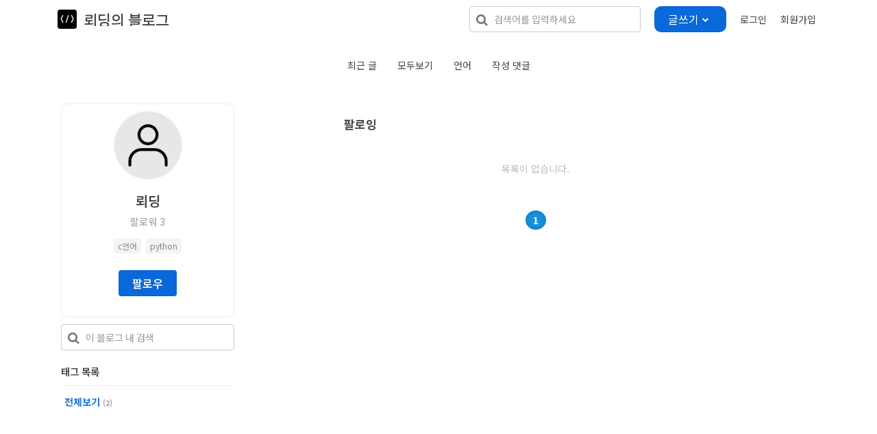

--- FILE ---
content_type: text/html; charset=UTF-8
request_url: https://devsnote.com/profile/2346/followings
body_size: 9808
content:
<!DOCTYPE html>
<html lang="ko">
<head>
    	<meta charset="utf-8">
    <meta name="viewport" content="width=device-width, initial-scale=1.0, maximum-scale=1.0, user-scalable=no">
    
        <link rel="apple-touch-icon" sizes="57x57" href="/favicon/devsnote/apple-icon-57x57.png">
	<link rel="apple-touch-icon" sizes="60x60" href="/favicon/devsnote/apple-icon-60x60.png">
	<link rel="apple-touch-icon" sizes="72x72" href="/favicon/devsnote/apple-icon-72x72.png">
	<link rel="apple-touch-icon" sizes="76x76" href="/favicon/devsnote/apple-icon-76x76.png">
	<link rel="apple-touch-icon" sizes="114x114" href="/favicon/devsnote/apple-icon-114x114.png">
	<link rel="apple-touch-icon" sizes="120x120" href="/favicon/devsnote/apple-icon-120x120.png">
	<link rel="apple-touch-icon" sizes="144x144" href="/favicon/devsnote/apple-icon-144x144.png">
	<link rel="apple-touch-icon" sizes="152x152" href="/favicon/devsnote/apple-icon-152x152.png">
	<link rel="apple-touch-icon" sizes="180x180" href="/favicon/devsnote/apple-icon-180x180.png">
	<link rel="icon" type="image/png" sizes="192x192"  href="/favicon/devsnote/android-icon-192x192.png">
	<link rel="icon" type="image/png" sizes="32x32" href="/favicon/devsnote/favicon-32x32.png">
	<link rel="icon" type="image/png" sizes="96x96" href="/favicon/devsnote/favicon-96x96.png">
	<link rel="icon" type="image/png" sizes="16x16" href="/favicon/devsnote/favicon-16x16.png">
	<link rel="manifest" href="/favicon/devsnote/manifest.json">

		
	<meta name="msapplication-TileColor" content="#ffffff">
	<meta name="msapplication-TileImage" content="/favicon/devsnote/ms-icon-144x144.png">
	<meta name="theme-color" content="#ffffff">

    <title>뎁스노트</title>

        	<meta name="naver-site-verification" content="8e8ec85762cbe3af649b10aca3b93b4e0851cce4" />
        	<meta http-equiv="Content-Type" content="text/html; charset=UTF-8" />
	<meta name="google" content="notranslate" />
	<meta http-equiv="X-UA-Compatible" content="IE=edge" />

	<meta name="title" content="뎁스노트" />
	<meta name="subject" content="  - 뎁스노트" />
	<meta name="description" content="개발자가 만들어가는 세상" />
	<meta name="keywords" content="자바스크립트,자바,파이썬,php,개발,커뮤니티,코딩,chatgpt,개발 블로그,개발 일지" />
	
	<meta property="fb:app_id" content="136938373539558" />
	<meta property="og:image" data-page-subject="true" content="https://devsnote.com/assets/images/svc/devsnote/og_image.png"/>
	<meta property="og:title" data-page-subject="true" content="뎁스노트"/>

	<meta property="og:url" data-page-subject="true" content="https://devsnote.com/profile/2346/followings"/>
	<meta property="og:site_name" data-page-subject="true" content="뎁스노트"/>
	<meta property="og:type" data-page-subject="true" content="website"/>
	<meta property="og:description" data-page-subject="true" content="개발자가 만들어가는 세상"/>

	<meta name="appleid-signin-client-id" content="com.devsnote.client.services">
    <meta name="appleid-signin-scope" content="">
    <meta name="appleid-signin-redirect-uri" content="https://devsnote.com/sign/appleauth">
    <meta name="appleid-signin-state" content="fe4f4a7b07753e0664d6eb8e2d3ce33d">
    <meta name="appleid-signin-nonce" content="e3f0d8afb5ecb842ab0180c3b1f7de24">
    <meta name="appleid-signin-use-popup" content="false"> <!-- or false defaults to false -->

        	<meta name="google-adsense-account" content="ca-pub-6627846440430776">
    
        	<link rel="stylesheet" href="https://cdnjs.cloudflare.com/ajax/libs/twitter-bootstrap/3.4.1/css/bootstrap.min.css" />
        

    <link rel="stylesheet" href="https://cdnjs.cloudflare.com/ajax/libs/jquery-confirm/3.3.4/jquery-confirm.min.css" crossorigin="anonymous" referrerpolicy="no-referrer" />
    
    	<link rel="stylesheet" href="/assets/shop/assets/plugins/smoothproducts-master/css/smoothproducts.css">

    <link href="/assets/shop/assets/css/style.css" rel="stylesheet">

    <link rel="stylesheet" href="https://cdnjs.cloudflare.com/ajax/libs/slick-carousel/1.8.1/slick.min.css" />
    <link rel="stylesheet" href="https://cdnjs.cloudflare.com/ajax/libs/slick-carousel/1.8.1/slick-theme.min.css" />

        <link href="/assets/shop/assets/plugins/bxslider/jquery.bxslider.css" rel="stylesheet"/>

    <link rel="stylesheet" href="https://cdnjs.cloudflare.com/ajax/libs/bootstrap-daterangepicker/2.1.27/daterangepicker.min.css" />

    <link href="/assets/shop/assets/css/skin-white.css" rel="stylesheet">
    <link rel="stylesheet" href="https://cdnjs.cloudflare.com/ajax/libs/jquery-toast-plugin/1.3.2/jquery.toast.min.css"/>
    <link rel="stylesheet" href="https://cdnjs.cloudflare.com/ajax/libs/jquery-dropdown/2.0.3/jquery.dropdown.min.css"  />
    <link href="https://cdn.jsdelivr.net/npm/select2@4.0.13/dist/css/select2.min.css" rel="stylesheet" />
    <link rel="stylesheet" href="https://cdnjs.cloudflare.com/ajax/libs/nprogress/0.2.0/nprogress.min.css"/>
    <link href="/assets/css/common.min.css" rel="stylesheet">
    <link href="/assets/css/web.min.css" rel="stylesheet">
    <style>
    			@import '/assets/css/editor_css.min.css';

		.ribbon {
			background-image: url(/assets/images/svc/devsnote/ribbon.png);	
		}
		
    </style>

    
        <link href="/assets/svc/devsnote/css/flavor.min.css" rel="stylesheet">

	<script src="https://cdnjs.cloudflare.com/ajax/libs/jquery/1.12.4/jquery.min.js" ></script>
	<script src="https://cdnjs.cloudflare.com/ajax/libs/jqueryui/1.12.1/jquery-ui.min.js"></script>
		<script src="https://cdnjs.cloudflare.com/ajax/libs/jqueryui-touch-punch/0.2.3/jquery.ui.touch-punch.min.js"></script>

	<!-- <script type="text/javascript" src="https://cdn.iamport.kr/js/iamport.payment-1.1.4.js"></script> -->
	<!-- <script type="text/javascript" src="https://cdn.iamport.kr/js/iamport.payment-1.2.0.js"></script> -->
	<script src="https://cdn.iamport.kr/v1/iamport.js"></script>

    <script src="https://cdnjs.cloudflare.com/ajax/libs/slick-carousel/1.8.1/slick.min.js"></script>
	<script src="https://cdnjs.cloudflare.com/ajax/libs/jquery-dropdown/2.0.3/jquery.dropdown.min.js"></script>

	<script src="//developers.kakao.com/sdk/js/kakao.min.js"></script>
	<script>
		Kakao.init('81bbde5ad989ba48578612695da7eab5');
	</script>

	<!-- Just for debugging purposes. -->
    <!-- HTML5 shim and Respond.js IE8 support of HTML5 elements and media queries -->
    <!--[if lt IE 9]>
    <script src="https://oss.maxcdn.com/libs/html5shiv/3.7.0/html5shiv.js"></script>
    <script src="https://oss.maxcdn.com/libs/respond.js/1.3.0/respond.min.js"></script>
    <![endif]-->

    <script type="text/javascript" src="/assets/js/webview-bridge.min.js"></script>
	
    	<script>
	var JSInterface;
	var currentHttpHost = 'https://devsnote.com/';
	var isFromMobile = false;
	var codeNeedSelfauth = 400006; 	var codeNeedAgreeOverseeBuy = 400024; 	var deletedCommentText = '<p class="text-muted deleted-comment-text">삭제한 댓글입니다.</p>';
	var serviceName = '뎁스노트';
	var impCode = 'imp75348195';
	var impPg = 'danal_tpay';
	var impTierCode = 'A01';
	var impStoreId = '';
	var iframelyHost = 'https://iframely.devsnote.com';
	var useCommunityService = true;
	var useStoreService = false;
</script>
	<script src="/assets/js/preload.min.js?u=1768769477" type="text/javascript"></script>

	
	    	<!-- Global site tag (gtag.js) - Google Analytics -->
<script async src="https://www.googletagmanager.com/gtag/js?id=UA-168735469-1"></script>
<script>
  window.dataLayer = window.dataLayer || [];
  function gtag(){dataLayer.push(arguments);}
  gtag('js', new Date());

  gtag('config', 'UA-168735469-1');
</script>    

						
	<style>
		
					@media (min-width: 1400px) {
			  .container {
			    width: 1152px;
			  }
			}
			</style>

	
		<!-- Google Tag Manager -->
<script>(function(w,d,s,l,i){w[l]=w[l]||[];w[l].push({'gtm.start':
new Date().getTime(),event:'gtm.js'});var f=d.getElementsByTagName(s)[0],
j=d.createElement(s),dl=l!='dataLayer'?'&l='+l:'';j.async=true;j.src=
'https://www.googletagmanager.com/gtm.js?id='+i+dl;f.parentNode.insertBefore(j,f);
})(window,document,'script','dataLayer','GTM-WDH9RW7W');</script>
<!-- End Google Tag Manager -->	<script async src="https://pagead2.googlesyndication.com/pagead/js/adsbygoogle.js?client=ca-pub-6627846440430776"
     crossorigin="anonymous"></script>
	
</head>

<body>

<!-- Google Tag Manager (noscript) -->
<noscript><iframe src="https://www.googletagmanager.com/ns.html?id=GTM-WDH9RW7W"
height="0" width="0" style="display:none;visibility:hidden"></iframe></noscript>
<!-- End Google Tag Manager (noscript) -->

<div class='fullscreen-progress'>
	<div class="loading">
	  <div class="loading-bar"></div>
	  <div class="loading-bar"></div>
	  <div class="loading-bar"></div>
	  <div class="loading-bar"></div>
	</div>
</div>

<a href="#" id="back-to-top" title="맨위로">
	<div class="back-to-top-icon"><img src="/assets/images/go-top-arrow.png" height="20" /></div>
	</a>

<div id="modal-div"></div>

<div id="sidenav" class="sidenav">
  <a href="javascript:void(0)" class="close-side-nav" onclick="toggleSideNav()">&times;</a>
  <div class="sidenav-content">
  	<a class="side-brand " href="/"> 
        뎁스노트    </a>
    <div class="sidenav-user">
    	
					<a href="/sign">로그인</a>
		    </div>
    
    <hr/>
    <ul class="sidenav-category">
    	<li><a href="/">홈</a></li>

        
                    
                                                                    
                <li class="">
                    <a href="/board/_divider?q=" class="flex-row"></a>
                </li>
            
                                                                    
                <li class="">
                    <a href="/board/language?q=" class="flex-row">언어</a>
                </li>
            
                                                                    
                <li class="">
                    <a href="/board/framework?q=" class="flex-row">프레임워크</a>
                </li>
            
                                                                    
                <li class="">
                    <a href="/board/tool?q=" class="flex-row">개발도구</a>
                </li>
            
                                                                    
                <li class="">
                    <a href="/board/network?q=" class="flex-row">네크워크와 서버</a>
                </li>
            
                                                                    
                <li class="">
                    <a href="/board/database?q=" class="flex-row">데이터베이스</a>
                </li>
            
                                                                    
                <li class="">
                    <a href="/board/pm?q=" class="flex-row">프로젝트 관리</a>
                </li>
            
                                                                    
                <li class="">
                    <a href="/board/engineering?q=" class="flex-row">데이터 사이언스</a>
                </li>
            
                                                                    
                <li class="">
                    <a href="/board/talk?q=" class="flex-row">이야기</a>
                </li>
            
                                    
                                                                    
                <li class="">
                    <a href="/board/advertisement?q=" class="flex-row">모집 · 홍보</a>
                </li>
                    
    </ul>
    <div style="padding: 15px 0">
    	    </div>
    

  </div>
</div>
<div class="wrap-cover"></div>
	
<style>
    @media (max-width: 1200px) {
        .main-navbar-right {
            display: none;
        }
    }
    @media (max-width:  1100px) {
      .top-banner-box {
        display: block;
      }
      .top-banner-box > a {
              }
    }
    @media (max-width:  830px) {
      .top-banner-box > a {
        width:  100%;
      }
      .top-banner-box > a:last-child {
              }
    }
    @media (max-width:  480px) {
      .top-banner-box > a > img  {
/*        width: 60%;*/
/*        height: auto;*/
        width: auto;
        height: 100%;

        position: relative;
      }
    }

    
            .brandWrap, .menuWrap {
            border-bottom: 0;
        }
        .navbar-header .navbar-brand .navbar-brand-logo > img{
            height: 28px;
        }
    
    .headerOffset {
        padding-top: 63px;
    }
    
</style>

<!-- Fixed navbar start -->
<div class="navbar step-scroll navbar-tshop navbar-fixed-top " role="navigation">

    
    <div class="w100 brandWrap">
        <div class="container brand-wrap-container flex-row">

            <div class="mobile-drawer-button">
                <button type="button" class="toggle-sidenav-btn navbar-toggle">
                    <span class="icon-bar"> </span> 
                    <span class="icon-bar"> </span> 
                    <span class="icon-bar"> </span>
                </button>
            </div>

            <div class="navbar-header">
                <span class="navbar-brand flex-row align-items-center"> 
                                            <a href="/" class="navbar-brand-logo">
                            <img class="gray-img" src="https://devsnote.com/assets/images/svc/devsnote/logo.svg">
                        </a>
                                        <span class="navbar-brand-text">
                                                    <a class="two-line-ellipsis" href="/@2346">뢰딩의 블로그</a>
                                                
                        
                    </span>

                    
                </span>
                <span class="mobile-navbar-brand flex-row justify-content-center"> 
                    <span href="/@2346" class="mobile-navbar-brand-text">
                                                                            <a class="two-line-ellipsis" href="/@2346">뢰딩의 블로그</a>
                                                
                    </span>
                </span>

                


                
                <script>
                  $('.service-nav>li>a').on('mouseover', function() {
                      var navId = $(this).data('nav-id');
                      $('.main-navbar-nav').hide();
                      $('.'+navId+'-nav').show();
                  });
                  $('.navbar-tshop').on('mouseleave', function() {
                      var navId = $(this).data('nav-id');
                      $('.main-navbar-nav').hide();
                      $('.current-main-navbar-nav').show();
                  });

                </script>
            </div>

            <div class="nav navbar-nav navbar-right flex-row">

                <div class="search-box display-none">
                    <div class="input-group">
                        <a class="getFullSearch"><i class="fa fa-search"> </i></a>
                    </div>
                </div>

                                    <!-- <div class="">
                                            </div> -->
                                    <div class="nav-search">
                        <input class="form-control nav-search-input go-search-input" type="text" name="keyword" placeholder="검색어를 입력하세요" autocapitalize="off" autocomplete="off" autocorrect="off" value="" data-search-uri="search">
                        <i class="fa fa-search nav-search-icon" aria-hidden="true"></i>
                        <div class="search-down-box">
                        </div>
                    </div>
                               

                
                                    <div class="post-buttons-div">
                      <div class="dropdown-tool dropdown clearfix">
    <div class="dropdown-toggle flex-row align-items-center justify-content-between" data-toggle="dropdown" aria-expanded="false">
        <a class="btn btn-primary flex-row align-items-center"><span>글쓰기</span> 
        <i class="fa fa-chevron-down" aria-hidden="true" style="font-size: 10px; height: 10px"></i>
    </a>
    </div>
    <div class="post-buttons-dropdown-menu dropdown-menu dropdown-menu-right" role="menu" aria-labelledby="dropdownMenu" style="display: none;">
        <div class="dropdown-menu-content">

            

            <a class="dropdown-menu-item flex-row align-items-center" href="/write">
            <img src="/assets/images/svc/devsnote/board-writing-icon.png" height="42" style="margin-right: 10px;">
            <div>
                <span class="button-name">블로그 쓰기</span>
                <div class="button-description text-muted text-small">개발 노트, 이야기를 작성해보세요.</div>
            </div>
        </a>
            <a class="dropdown-menu-item flex-row align-items-center" href="/ask">
            <img src="/assets/images/svc/devsnote/board-ask-icon.png" height="42" style="margin-right: 10px;">
            <div>
                <span class="button-name">질문하기</span>
                <div class="button-description text-muted text-small">부담없이 무엇이든 질문하세요.</div>
            </div>
        </a>
    
    

            
        </div>
    </div>
</div>
                    </div>
                
                                    <ul class="userMenu hidden-xs flex-row align-items-center">
                                                    <li>
                                <a href="/sign">
                                    <span class="hidden-xss">로그인</span>
                                    <i class="glyphicon glyphicon-log-in hide visible-xs pull-right" style="margin-left: 4px"></i> 
                                </a>
                            </li>
                            <li class="hidden-xs">
                                <a href="/sign/regist"> 
                                    회원가입 
                                </a>
                            </li>
                                            </ul>
                    <!--/.userMenu-->

                                    
                
                
            </div>



                    </div>
    </div>

    
</div>
<!-- /.Fixed navbar  -->

<script>
    $('.nav-category-dropdown-menu').css('top', $('.navbar-tshop').height()+'px');
</script>


<div class="wrap">


<script src="https://cdn.jsdelivr.net/npm/@editorjs/paragraph@2.10.0"></script>
<script src="https://cdn.jsdelivr.net/npm/@editorjs/header@latest"></script>
<script src="https://cdn.jsdelivr.net/npm/@editorjs/image@2.3.0"></script>
<script src="https://cdn.jsdelivr.net/npm/@editorjs/delimiter@latest"></script>
<script src="https://cdn.jsdelivr.net/npm/@editorjs/list@1.10.0"></script>
<script src="https://cdn.jsdelivr.net/npm/@editorjs/checklist@latest"></script>
<script src="https://cdn.jsdelivr.net/npm/@editorjs/quote@latest"></script>


<!-- <script src="https://cdn.jsdelivr.net/npm/editorjs-code-highlight@latest/dist/bundle.min.js"></script> -->
<script src="/assets/editorjs-tool/editorjs-code/dist/bundle.js"></script>

<script src="https://cdn.jsdelivr.net/npm/@editorjs/embed@latest"></script>
<script src="https://cdn.jsdelivr.net/npm/@editorjs/table@latest"></script>
<script src="https://cdn.jsdelivr.net/npm/@editorjs/warning@latest"></script>
<script src="https://cdn.jsdelivr.net/npm/@editorjs/marker@latest"></script>
<script src="https://cdn.jsdelivr.net/npm/@editorjs/inline-code@latest"></script>
<!-- <script src="https://cdn.jsdelivr.net/npm/editorjs-text-color-plugin@1.12.1/dist/bundle.js"></script> -->
<script src="https://cdn.jsdelivr.net/npm/editorjs-text-color-plugin@2.0.4/dist/bundle.js"></script>
<script src="https://cdn.jsdelivr.net/npm/@editorjs/nested-list@latest"></script>
<script src="/assets/editorjs-tool/postlink/dist/bundle.js"></script>
<script src="/assets/editorjs-tool/postphoto/dist/bundle.js"></script>
<script src="/assets/node_modules/editorjs-undo/dist/bundle.js"></script>
<script src="https://cdn.jsdelivr.net/npm/@editorjs/editorjs@latest"></script>
<!-- <script src="https://cdnjs.cloudflare.com/ajax/libs/editor.js/2.23.2/editor.min.js"></script> -->
<!-- <script src="https://cdn.jsdelivr.net/npm/@editorjs/editorjs@2.27.0/dist/editorjs.umd.min.js"></script> --><script type="text/javascript" src="/assets/tribute/dist/tribute.min.js"></script>
<style>
    .tribute-container{border:1px solid #eee;-webkit-box-shadow:1px 1px 1px #ccc;box-shadow:1px 1px 1px #ccc}.tribute-container ul{margin-top:0;background-color:#fff;min-width:260px}.tribute-container>ul>li{padding:10px 15px}.tribute-container .profile-img{margin-right:7px}.tribute-container li.highlight{background-color:#f4f4f4}</style>
<script>
    var commentEditorJsTools={paragraph:{class:Paragraph,config:{placeholder:"텍스트를 입력하세요.",preserveBlank:!0}},code:{class:CodeTool,config:{allowValidation:!1,supportedLanguages:[{label:"Ascii Doc",value:"asciidoc"},{label:"Javascript",value:"javascript"}],defaultLanguage:"javascript",onContentCopied:e=>{}}},image:{class:ImageTool,type:".jpg,.gif,.png,image/gif,image/jpeg,image/png",config:{field:"editorjs_image",captionPlaceholder:"이미지 설명",buttonContent:'<span class="fa fa-picture-o" aria-hidden="true"></span> 이미지를 선택하세요',endpoints:{byFile:"/r/editorjs_image_upload",byUrl:"/r/editorjs_image_fetch"}}},embed:{class:Embed,config:{}},header:{class:Header,inlineToolbar:!0,config:{placeholder:"헤더"},shortcut:"CMD+SHIFT+H"},color:{class:window.ColorPlugin,config:{colorCollections:["#c7254e","#EC7878","#9C27B0","#673AB7","#3F51B5","#0070FF","#03A9F4","#00BCD4","#4CAF50","#8BC34A","#CDDC39","#FFF"],defaultColor:"#c7254e",type:"text"}},linkTool:{class:PostLinkTool,config:{endpoint:"/r/fetch_link"}},list:{class:List,inlineToolbar:!0,shortcut:"CMD+SHIFT+L"},table:{class:Table,inlineToolbar:!0,shortcut:"CMD+ALT+T"},quote:{class:Quote,inlineToolbar:!0,config:{quotePlaceholder:"인용구를 입력하세요.",captionPlaceholder:"저자명"},shortcut:"CMD+SHIFT+O"},marker:{class:Marker,shortcut:"CMD+SHIFT+M"},delimiter:Delimiter,inlineCode:{class:InlineCode,shortcut:"CMD+SHIFT+C"}};    var activateRemoveCommentImageBtn=function(){$(".remove-upload-image-btn").off("click"),$(".remove-upload-image-btn").click(function(){$(this).closest(".block").remove(),$(".comment-image-button .fa-image").show()})},activatePostCommentImageBtn=function(){$("input[type=file].add-post-image-file").change(function(){var e=$(this).closest(".comment-image-button").find(".uploads");$(this).simpleUpload("/post/upload_post_comment_image",{allowedExts:["jpg","jpeg","png","gif"],allowedTypes:["image/pjpeg","image/jpeg","image/png","image/x-png","image/gif","image/x-gif"],maxFileSize:5e6,start:function(t){this.block=$('<div class="block"></div>'),this.progressBar=$('<div class="progressBar"></div>'),this.block.append(this.progressBar),e.append(this.block)},progress:function(e){this.progressBar.width(e+"%")},success:function(e){if(this.progressBar.remove(),200==e.code){var t='<div class="format" style="background-image:url('+e.result.image_url+')"> <span class="remove-upload-image-btn"><i class="fa fa-times" aria-hidden="true"></i></span> <input type="hidden" name="post_comment_image_urls[]" value="'+e.result.image_url+'"/><input type="hidden" name="post_comment_thumb_image_urls[]" value="'+e.result.thumb_image_url+'"/></div>';this.block.append(t),$(".comment-image-button .fa-image").hide()}else $.toast({heading:"에러",text:e.message,loader:!1,loaderBg:"#fff",position:"bottom-center",stack:5,showHideTransition:"slide",icon:"warning",bgColor:"#f77",hideAfter:5e3}),this.block.remove();activateRemoveCommentImageBtn()},error:function(e){this.progressBar.remove(),$.toast({heading:"에러",text:e.message,loader:!1,loaderBg:"#fff",position:"bottom-center",stack:5,showHideTransition:"slide",icon:"warning",bgColor:"#f77",hideAfter:5e3}),this.block.remove(),activateRemoveCommentImageBtn()}})})};</script>

<style>
	.menuWrap{display:none}.headerOffset{padding-top:60px}footer{display:none}.profile-home-section{margin-bottom:40px}@media (min-width:768px){.profile-home-section .col-md-3,.profile-home-section .col-md-4{-webkit-box-flex:0;-webkit-flex:0 0 25%;-ms-flex:0 0 25%;flex:0 0 25%}}.profile-home-section .photo-row{margin-top:0;margin-bottom:0}.profile-home-section .story-list-box{margin-bottom:0}.profile-nav{padding:10px 0 30px}.profile-content{padding:0 10px 30px}.profile-max-width{max-width:850px}.profile-search-guide{margin:0 auto 30px}.profile-home-div{margin:0 auto}.story-box{margin-top:0;margin-bottom:10px}.story-box-content{height:30px}.story-title{font-weight:400;font-size:14px}.profile-box-section-title{font-size:.9rem;font-weight:600;padding-bottom:10px;border-bottom:1px solid #eee}.profile-box-tag-list{padding:10px 5px}.profile-box-tag-item{padding:3px 0;display:-webkit-box;display:-webkit-flex;display:-ms-flexbox;display:flex;-webkit-box-orient:horizontal;-webkit-box-direction:normal;-webkit-flex-direction:row;-ms-flex-direction:row;flex-direction:row;-webkit-box-pack:start;-webkit-justify-content:flex-start;-ms-flex-pack:start;justify-content:flex-start;-webkit-box-align:center;-webkit-align-items:center;-ms-flex-align:center;align-items:center}.profile-box-tag-list li a{white-space:nowrap}.profile-box-tag-list li a:hover{text-decoration:underline}.profile-box-tag-list li.active a{font-weight:600}.profile-tag-name{color:#333;margin-right:5px}.profile-tag-count{color:#999;font-size:.7rem}@media (max-width:768px){.profile-box-tag-list{gap:10px;overflow-x:auto;overflow-y:hidden;display:-webkit-box;display:-webkit-flex;display:-ms-flexbox;display:flex;-webkit-box-orient:horizontal;-webkit-box-direction:normal;-webkit-flex-direction:row;-ms-flex-direction:row;flex-direction:row;-webkit-box-pack:start;-webkit-justify-content:flex-start;-ms-flex-pack:start;justify-content:flex-start;-webkit-box-align:center;-webkit-align-items:center;-ms-flex-align:center;align-items:center}}</style>

<div class="container main-container headerOffset">

	<div class="profile-nav middle-container flex flex-nav justify-content-center hide-scrollbar">
        <ul class="flex-navbar flex-row justify-content-start align-items-center">

            

            <li class="">
            	<a href="/@2346">최근 글</a>
            </li>

            <li class="">
            	<a href="/@2346/all">모두보기</a>
            </li>

                        	                        	
            		
	            	<li class="">
			            <a href="/@2346/language"> 언어 </a>
			        </li>
			                            	                        	                        	                        	                        	                        	                        	                        	            	        
	        <!-- <li class="" style="padding: 0">
                <span class="divider divider-vertical" style="height: 12px;"></span>
            </li> -->
	        <li class="">
	            <a href="/@2346/comments"> 작성 댓글 </a>
	        </li>

	        	        
        </ul>
	</div>

	<div class="profile-main middle-container row">
		<div class="profile-left col-md-3 col-sm-3">
			<div class="profile-box">
	<div class="profile-box-image text-center">
		<a href="/profile/2346">
			<img class="profile-img" src="https://devsnote.com/assets/data/profile/2346_b52a16b22f1ab14266f43bfa9c3dbb82.jpg?u=1683208154" width="100" height="100" onerror='this.src="https://devsnote.com/assets/images/default_profile.jpg"' />
		</a>
	</div>
	<div class="profile-box-nickname">
		<a href="/profile/2346">
			뢰딩		</a>
	</div>
	<div class="follow-stats flex-row justify-content-center align-items-center">
		<a class="follow-stat-count" href="/profile/2346/followers"><span>팔로워 </span> 3</a>

		
	</div>


	
			<div class="mt-10 mb-10 text-center">
							<span class="concern-label">c언어</span>
							<span class="concern-label"> python</span>
					</div>
	
	
	
	
	<div class="mt-10 mb-10 text-center">
					<div class="profile-box-button">
	<div class="follow-buttons flex">
		<button type="button" class="btn btn-primary follow-button  do-follow-btn" style="" data-follow-user-no="2346" data-loading-text='<i class="fa fa-spinner fa-pulse fa-fw"></i>'>팔로우</button>
		<button type="button" class="btn btn-white unfollow-button  do-unfollow-btn" style="display: none;" data-follow-user-no="2346" data-loading-text='<i class="fa fa-spinner fa-pulse fa-fw"></i>'><span class="glyphicon glyphicon-ok" aria-hidden="true"></span> 팔로잉</button>
	</div>
</div>			</div>


	</div>

	<div class="mt-10 mb-20">
		<div class="profile-search-box icon-search-box">
	<input class="form-control icon-search-box-input go-profile-search-input" type="text" name="keyword" placeholder="이 블로그 내 검색" autocapitalize="off" autocomplete="off" autocorrect="off" value="" data-search-uri="profile/2346">
                <i class="fa fa-search icon-search-box-icon" aria-hidden="true"></i>
</div>	</div>

<div class="mt-10 mb-20">
	<div class="profile-box-section-title">태그 목록</div>
	<ul class="profile-box-tag-list">
		<li class="active">
			<span class="profile-box-tag-item">
				<a class="profile-tag-name" href="/@2346">전체보기 <span class="profile-tag-count"> (2)</span></a>
			</span>
		</li>
			</ul>
</div>


	
<script>
	activateFollowButton();
</script>		</div>

		<div class="profile-content col-md-9 col-sm-9">

			
			
			<div class="follows-div">
    <div class="follow-list-box">

        <h4><b>팔로잉</b></h4>


        <div class="follow-list-loading-full">
        </div>
        <div class="clearfix follow-list">
        </div>
        <div class="follow-list-loading text-center" style="display: none;">
            로딩 중...
        </div>
    </div>

    <div class="w100 follows-footer text-center">
        <ul class="pagination pagination-lg">
                    </ul>
    </div>

    <script>
        $(document).ready(function () {
            loadFollowList('/profile/2346/follow_list?follow_type=following&user_no=2346&per_page=12', 1);  
        });
    </script>
</div>
		</div>
	</div>
	
</div>

<script src="/assets/shop/assets/bootstrap/js/bootstrap.min.js"></script>
<script src="/assets/shop/assets/js/jquery.cycle2.min.js"></script>
<script src="/assets/shop/assets/js/jquery.easing.1.3.js"></script>


<script src="https://cdnjs.cloudflare.com/ajax/libs/nprogress/0.2.0/nprogress.min.js"></script>

<script type="text/javascript" src="/assets/shop/assets/js/jquery.parallax-1.1.js"></script>

<script type="text/javascript" src="/assets/shop/assets/plugins/smoothproducts-master/js/smoothproducts.min.js"></script>

<script type="text/javascript" src="/assets/shop/assets/js/helper-plugins/jquery.mousewheel.min.js"></script>


<script type="text/javascript" src="/assets/shop/assets/js/jquery.mCustomScrollbar.js"></script>

<script type="text/javascript" src="/assets/shop/assets/plugins/icheck-1.x/icheck.min.js"></script>

<script src="/assets/shop/assets/plugins/jquery-match-height-master/dist/jquery.matchHeight-min.js"></script>
<script src="/assets/shop/assets/js/grids.js"></script>

<!-- <script src="https://cdnjs.cloudflare.com/ajax/libs/select2/4.0.0/js/select2.min.js"></script> -->
<script src="https://cdn.jsdelivr.net/npm/select2@4.0.13/dist/js/select2.min.js"></script>

<script src="/assets/shop/assets/js/owl.carousel.min.js"></script>

<script src="/assets/shop/assets/plugins/magnific/jquery.magnific-popup.min.js"></script>
<script>
    $(document).ready(function () {
        $('#bx-pager .popup-youtube, #bx-pager .popup-vimeo, #bx-pager .popup-gmaps').click(function (ev) {
            // stop click event in bxslider
            ev.preventDefault();
            ev.stopPropagation();
        });

        $('.popup-youtube, .popup-vimeo, .popup-gmaps').magnificPopup({
            //  disableOn: 700,
            type: 'iframe',
            mainClass: 'mfp-fade',
            removalDelay: 160,
            preloader: false,
            fixedContentPos: false
        });
    });

</script>

<script src="/assets/shop/assets/js/bootstrap.touchspin.js"></script>

<script src="/assets/shop/assets/plugins/bxslider/plugins/jquery.fitvids.js"></script>
<script src="/assets/shop/assets/plugins/bxslider/jquery.bxslider.min.js"></script>

<script src="/assets/simpleupload/simpleupload.min.js"></script>

<script src="/assets/shop/assets/plugins/rating/bootstrap-rating.min.js"></script>
<script>
        $(function () {
        $('.rating-tooltip-manual').rating({
            extendSymbol: function () {
                var title;
                $(this).tooltip({
                    container: 'body',
                    placement: 'bottom',
                    trigger: 'manual',
                    title: function () {
                        return title;
                    }
                });
                $(this).on('rating.rateenter', function (e, rate) {
                    title = rate;
                    $(this).tooltip('show');
                })
                .on('rating.rateleave', function () {
                    $(this).tooltip('hide');
                });
            }
        });

    });
</script>


<script src="/assets/shop/assets/js/enquire.min.js"></script>
<script src="https://cdnjs.cloudflare.com/ajax/libs/jquery-confirm/3.3.4/jquery-confirm.min.js" crossorigin="anonymous" referrerpolicy="no-referrer"></script>
<script src="https://cdnjs.cloudflare.com/ajax/libs/moment.js/2.20.1/moment.min.js"></script>
<script src="https://cdnjs.cloudflare.com/ajax/libs/moment.js/2.20.1/locale/ko.js"></script>
<link rel="stylesheet" href="https://cdnjs.cloudflare.com/ajax/libs/bootstrap-datetimepicker/4.17.47/css/bootstrap-datetimepicker.min.css" />
<script src="https://cdnjs.cloudflare.com/ajax/libs/bootstrap-datetimepicker/4.17.47/js/bootstrap-datetimepicker.min.js"></script>
<script src="https://cdnjs.cloudflare.com/ajax/libs/jQuery.mmenu/8.5.24/mmenu.min.js"></script>
<script src="https://cdnjs.cloudflare.com/ajax/libs/jsrender/1.0.11/jsrender.min.js" referrerpolicy="no-referrer"></script>
<script src="https://cdnjs.cloudflare.com/ajax/libs/df-number-format/2.1.6/jquery.number.min.js"></script> <script src="https://cdnjs.cloudflare.com/ajax/libs/jquery-toast-plugin/1.3.1/jquery.toast.min.js"></script>
<script src="https://cdnjs.cloudflare.com/ajax/libs/Readmore.js/2.2.1/readmore.min.js"></script>

<script src="/assets/shop/assets/js/script.js"></script>
    <script src="/assets/js/common.min.js?u=1768769477"></script>
    <script src="/assets/js/web.min.js?u=1768769477"></script>

    <footer>
        <div class="footer" id="footer">
            <div class="container">

                <div class="row position-relative">

                    
                    
                    <div class="col-md-3">
                        <div>
                            <div class="footer-sns flex-row align-items-center">
                                                                    <a class="" href="https://itunes.apple.com/app/id1560611863" target="_blank">
                                        <img src="/assets/images/sns/circle/apple_black.png">
                                    </a>
                                
                                                                    <a class="" href="https://play.google.com/store/apps/details?id=com.devsnote.app" target="_blank">
                                        <img src="/assets/images/sns/circle/playstore_black.png">
                                    </a>
                                
                                                                    <a class="sns-icon-gray" href="https://www.instagram.com/devsnotecom/" target="_blank">
                                        <img src="/assets/images/sns/instagram-grayscale.png">
                                    </a>
                                
                                                                    <a class="sns-icon-gray" href="https://www.youtube.com/@devsnote" target="_blank">
                                        <img src="/assets/images/sns/youtube-grayscale.png">
                                    </a>
                                

                                
                                                                    <a class="sns-icon-gray" href="https://www.facebook.com/devsnotecom" target="_blank">
                                        <img src="/assets/images/sns/facebook-grayscale.png">
                                    </a>
                                
                                                                    <a class="sns-icon-gray" href="https://twitter.com/@devsnote" target="_blank">
                                        <img src="/assets/images/sns/twitter-grayscale.png">
                                    </a>
                                
                                                                    <a class="sns-icon-gray" href="http://pf.kakao.com/_Vpxfhb" target="_blank">
                                        <img src="/assets/images/sns/kakaochannel-grayscale.png">
                                    </a>
                                
                            </div>

                                                    </div>
                        <div class="footer-links">
                            <ul class="flex-row flex-flow-wrap">
                                
                                                                    <li class="footer-link-item"><a href="/terms">이용약관</a></li>
                                    <li class="footer-link-item"><a href="/privacy">개인정보처리방침</a></li>
                                
                                <li class="footer-link-item"><a href="/board/notice">공지사항</a></li>
                                <li class="footer-link-item"><a href="/aliance/form">제휴/광고 문의</a></li>
                                                                                            </ul>
                        </div>

                        
                    </div>


                    <div class="col-md-8">

                        <div class="word-break-keep-all">
                                                            <div class="site-info">
                                    <span>뎁스노트</span>
                                                                                                                                                                                </div>

                                <div class="site-info">
                                                                                                            <span>이메일: (고객문의)<a href="/cdn-cgi/l/email-protection#523a373e2212363724213c3d26377c313d3f"><span class="__cf_email__" data-cfemail="b3dbd6dfc3f3d7d6c5c0dddcc7d69dd0dcde">[email&#160;protected]</span></a> (제휴문의)<a href="/cdn-cgi/l/email-protection#ddbeb2b3a9bcbea99db9b8abaeb3b2a9b8f3beb2b0"><span class="__cf_email__" data-cfemail="75161a1b0114160135111003061b1a01105b161a18">[email&#160;protected]</span></a></span>
                                    <!-- <div class="pull-right paymentMethodImg"><img height="30" class="pull-right"
                                                                                  src="/assets/shop/images/site/payment/master_card.png" alt="img"> <img
                                            height="30" class="pull-right" src="/assets/shop/images/site/payment/visa_card.png" alt="img"><img height="30" class="pull-right">
                                        <img height="30" class="pull-right" src="/assets/shop/images/site/payment/american_express_card.png" alt="img"> <img
                                                height="30" class="pull-right" src="/assets/shop/images/site/payment/discover_network_card.png" alt="img">
                                        <img height="30" class="pull-right" src="/assets/shop/images/site/payment/google_wallet.png" alt="img">
                                    </div> -->
                                </div>
                                                        

                            
                            <div class="copyright">
                             &copy; 뎁스노트 2017-2025. All rights reserved. 
                            </div>
                        </div>
                    </div>
                    
                </div>
            </div>
        </div>
    </footer>

                                
    

</div><!-- .wrap -->
<script data-cfasync="false" src="/cdn-cgi/scripts/5c5dd728/cloudflare-static/email-decode.min.js"></script></body>
</html>


--- FILE ---
content_type: text/html; charset=utf-8
request_url: https://www.google.com/recaptcha/api2/aframe
body_size: 266
content:
<!DOCTYPE HTML><html><head><meta http-equiv="content-type" content="text/html; charset=UTF-8"></head><body><script nonce="-Czqy4ee3Kfn2-aY-cQAkQ">/** Anti-fraud and anti-abuse applications only. See google.com/recaptcha */ try{var clients={'sodar':'https://pagead2.googlesyndication.com/pagead/sodar?'};window.addEventListener("message",function(a){try{if(a.source===window.parent){var b=JSON.parse(a.data);var c=clients[b['id']];if(c){var d=document.createElement('img');d.src=c+b['params']+'&rc='+(localStorage.getItem("rc::a")?sessionStorage.getItem("rc::b"):"");window.document.body.appendChild(d);sessionStorage.setItem("rc::e",parseInt(sessionStorage.getItem("rc::e")||0)+1);localStorage.setItem("rc::h",'1768769484411');}}}catch(b){}});window.parent.postMessage("_grecaptcha_ready", "*");}catch(b){}</script></body></html>

--- FILE ---
content_type: text/css
request_url: https://devsnote.com/assets/shop/assets/css/skin-white.css
body_size: 1099
content:
::-moz-selection {
    color: #ffffff;
    background: #252424;
}

::selection {
    color: #ffffff;
    background: #252424;
}

.site-color {
    color: #ffffff !important;
}

a:hover,
a:focus,
a.link,
.link {
    color: #000000;
}


.search-full,
.search-input {
    background: #252424;
}

.search-close {
    color: #ffffff;
}

.searchInputBox .search-btn {
    color: #424242;
}

.navbar-tshop {
    background: #ffffff;
}

.btn-primary,
.product:hover .add-fav:hover,
.product:hover .add-fav.active {
    background-color: #9856d2;
    color: #ffffff;
}

.btn-primary:hover,
.btn-primary:focus,
.pagination>.active>a,
.pagination>.active>span,
.pagination>.active>a:hover,
.pagination>.active>span:hover,
.pagination>.active>a:focus,
.pagination>.active>span:focus {
    background-color: #7d3db6;
    border-color: #7d3db6;
    color: #ffffff;
}

.btn-primary:active,
.btn-primary.active,
.open .dropdown-toggle.btn-primary {
    background-color: #7d3db6;
    border-color: #7d3db6;
    color: #ffffff;
    background: #ffffff;
}

.btn-primary.disabled, .btn-primary[disabled], fieldset[disabled] .btn-primary, .btn-primary.disabled:hover, .btn-primary[disabled]:hover, fieldset[disabled] .btn-primary:hover, .btn-primary.disabled:focus, .btn-primary[disabled]:focus, fieldset[disabled] .btn-primary:focus, .btn-primary.disabled:active, .btn-primary[disabled]:active, fieldset[disabled] .btn-primary:active, .btn-primary.disabled.active, .btn-primary.active[disabled], fieldset[disabled] .btn-primary.active {
    background-color: #791abc70;
}

.navbar-top {
    background: #ffffff;
}

.navbar-nav>li>a {
    color: #424242;
}

.nav>li.active {
    background: #ffffff;
    /*border-bottom:  3px solid #9856d2;*/
}

.nav-tabs.nav-tabs-underline > li.active > a,
.nav-tabs.nav-tabs-underline > li.active > a:hover,
.nav-tabs.nav-tabs-underline > li.active > a:focus,
.nav-tabs.nav-tabs-underline > li:hover > a {
    color: #9856d2 !important;
}

.nav .open>a,
.nav .open>a:hover,
.nav .open>a:focus,
.cartMenu:hover>a.dropdown-toggle {
    background: #ffffff;
    color:  #9856d2;
}

.dropdown-menu {
    border-top: solid #ffffff;
}

.search-box:hover .form-control {
    background: #ffffff;
}

.search-box:hover .btn-nobg {
    color: #9856d2;
}

.mCS-dark-2>.mCSB_scrollTools .mCSB_dragger .mCSB_dragger_bar {
    background-color: #ffffff !important;
    background-color: rgba(0, 0, 0, 0.5) !important;
    filter: progid:DXImageTransform.Microsoft.gradient(startColorstr=#80000000, endColorstr=#80000000) !important;
    -ms-filter: progid:DXImageTransform.Microsoft.gradient(startColorstr=#80000000, endColorstr=#80000000) !important;
}

.action-control a:hover,
.action-control a.active {
    color: #424242;
    background: #353535;
}

.product:hover,
.featuredImgLook2 .inner:hover {
    border: 1px solid #ffffff;
}

.subCategoryList .thumbnail:hover {
    border: 1px solid #ffffff;
}

#pager a.cycle-pager-active {
    background-color: #252424 !important;
    background-color: rgba(37, 36, 36, 0.7) !important;
    filter: progid:DXImageTransform.Microsoft.gradient(startColorstr=#b3252424, endColorstr=#b3252424) !important;
    -ms-filter: progid:DXImageTransform.Microsoft.gradient(startColorstr=#b3252424, endColorstr=#b3252424) !important;
}

.pager2 a {
    border: 1px solid #ffffff;
}

.pager2 a.selected {
    background: #ffffff;
}

.btn-site,
.newsLatterBox .btn {
    background: #ffffff;
}

.btn-discover:hover,
.btn-site:hover,
.newsLatterBox .btn:hover {
    background: #353535;
}

.full {
    width: 100%;
}

.footer a:hover {
    color: #333;
}

.modal-header {
    background: #ffffff;
    color:  #424242;
}

.form-control:focus {
    border-color: #333333;
}

.new-product {
    background-color: #ffffff !important;
    background-color: rgba(0, 0, 0, 0.95) !important;
    filter: progid:DXImageTransform.Microsoft.gradient(startColorstr=#f2000000, endColorstr=#f2000000) !important;
    -ms-filter: progid:DXImageTransform.Microsoft.gradient(startColorstr=#f2000000, endColorstr=#f2000000) !important;
}

.nav.tree>li.active,
.nav.tree>li>a:hover,
.nav.tree>li>a:focus,
.nav.tree>li:hover>a {
    background: none;
    color: #2a2a2a;
}

.nav.tree .open-tree>a,
.nav.tree .open-tree>a:hover,
.nav.tree .open-tree>a:focus {
    background: none;
    font-weight: bold;
    color: #2a2a2a;
}

.panel-default>.panel-heading {
    border-top: 4px solid #ffffff;
}

.nav-tabs.nav-tabs-underline {
    /*border-bottom: 3px solid #bfc9ca;*/
    border-bottom: 0;
}

.nav-tabs.nav-tabs-underline>li.active>a,
.nav-tabs.nav-tabs-underline>li.active>a:hover,
/*.nav-tabs.nav-tabs-underline>li.active>a:focus,*/
.nav-tabs.nav-tabs-underline>li:hover>a {
    color:  #9856d2 !important;
    font-weight: bold;
    border-bottom-color: #9856d2 !important;
}
/*@media (min-width: 768px) {
    .nav-tabs.nav-tabs-underline.nav-justified>.active>a, .nav-tabs.nav-tabs-underline.nav-justified>.active>a:focus, .nav-tabs.nav-tabs-underline.nav-justified>.active>a:hover {
        border-bottom-color: #fff;
    }    
}*/


.social-icon li a {
    color:  #424242;
}

.socialIcon a:hover {
    background: #ffffff;
}

.cart-actions button,
.cart-actions .wishlist {
    background: none repeat scroll 0 0 #ffffff;
    border: 2px solid #353535;
}

.cart-actions button:hover {
    background: #424242;
    color: #2a2a2a;
    border: solid 2px #ffffff;
}

.sp-thumbs a:hover,
.sp-thumbs a:active,
.sp-current,
.sp-current:visited {
    border: 2px solid #9856d2 !important;
}

.promo-1 {
    background: none repeat scroll 0 0 #353535;
}

#pager2 span.cycle-pager-active {
    background: #ffffff !important;
}

#pager2 span {
    border: 2px solid #ffffff;
}

.orderStep li.active a {
    background: #ffffff;
}

.orderStep li.active a:after {
    border-top-color: #ffffff !important;
}

.orderStep li a {
    background: #b8b8b8;
}



/* added by kimho */
.cartMenu a.dropdown-toggle, .cartMenu a#cart-sidebar-toggle {
    color:  #424242;
}
.btn-nobg {
    color:  #424242;
}
.userMenu>li>a {
    color:  #424242;
}
.navbar-toggle .icon-bar {
    border-color:  #424242;
}
@media screen and (max-width: 767px) {
    .megamenu-content ul li a, .megamenu-content ul li p, .megamenu-content ul li, .navbar-nav .dropdown a, .navbar-nav .dropdown {
        color:  #424242;
    }    
}


--- FILE ---
content_type: text/css
request_url: https://devsnote.com/assets/css/web.min.css
body_size: 18710
content:
html{overflow:-moz-scrollbars-vertical;overflow-y:scroll;font-size:16px}body,html{font-family:-apple-system,BlinkMacSystemFont,"Helvetica Neue","Apple SD Gothic Neo","Malgun Gothic","맑은 고딕",나눔고딕,"Nanum Gothic","Noto Sans KR","Noto Sans CJK KR",arial,돋움,Dotum,Tahoma,Geneva,sans-serif}.modal-open,body,html{overflow:unset}.head-slogan{font-size:12px;line-height:18px}.default-font{font-family:"Noto Sans KR","Apple SD Gothic Neo","맑은 고딕","Malgun Gothic",sans-serif}.codex-editor,.post-editor-view-content-box,.post-photos-content-box{font-family:"Noto Sans KR","Apple SD Gothic Neo","맑은 고딕","Malgun Gothic",sans-serif}.post-editor-view-div p,.toastui-editor .ProseMirror,.toastui-editor-contents p{font-size:1rem;line-height:180%!important}@media (max-width:480px){.post-editor-view-div p,.toastui-editor .ProseMirror,.toastui-editor-contents p{font-size:.88rem}}.photo-image-coordinate{background-color:#9856d2}button{background-color:#eee}sup{color:#f77}a{cursor:pointer}.background-image{background-size:cover;background-position:center;background-repeat:no-repeat}.black-img{-webkit-filter:saturate(0) brightness(70%) contrast(100%);filter:saturate(0) brightness(70%) contrast(100%)}.gray-img{-webkit-filter:grayscale(100%);filter:grayscale(100%)}.word-break-all{word-break:break-all}.word-break-keep-all{word-break:keep-all}.form-control{-webkit-box-shadow:none;box-shadow:none}.form-control:focus{border-color:#9856d2}select.form-control>option:disabled{color:#bdbdbd}select.form-control.empty{color:#bdbdbd}.row-10{margin-left:-10px;margir-right:-10px}@media (max-width:480px){.row-xs{margin-left:-15px;margin-right:-15px}}.text-small{font-size:12px}.text-bold{font-weight:600}.scale-hover:hover{-webkit-transform:scale(1.05);-ms-transform:scale(1.05);transform:scale(1.05);-webkit-transition:all .2s ease-in-out 0s;-o-transition:all .2s ease-in-out 0s;transition:all .2s ease-in-out 0s}.input-file{cursor:pointer;opacity:0;-moz-opacity:0;-khtml-opacity:0;position:absolute;top:0;left:0;bottom:0;right:0;width:100%;height:100%}.input-file-disable{cursor:pointer;width:0;height:0}[placeholder]:empty::before,[placeholder]:empty:not(:focus):before{content:attr(placeholder);color:#ccc}[placeholder]:focus:empty::before{content:""}#applink-div{z-index:9999;position:fixed;top:0;left:0;right:0;bottom:0}.applink-div-bg-box{position:absolute;top:0;left:0;right:0;bottom:0;background-color:rgba(0,0,0,.8)}.applink-div-head{font-size:13px;color:#fff;text-align:center;line-height:20px;margin-bottom:25px}.applink-div-box{z-index:99999;position:absolute;top:0;left:0;right:0;bottom:0;display:-webkit-box;display:-ms-flexbox;display:flex;-webkit-box-orient:vertical;-webkit-box-direction:normal;-ms-flex-direction:column;flex-direction:column;-webkit-box-pack:center;-ms-flex-pack:center;justify-content:center;-webkit-box-align:center;-ms-flex-align:center;align-items:center}.open-applink-button{border-radius:40px;padding:15px 30px;display:-webkit-box;display:-ms-flexbox;display:flex;-webkit-box-orient:horizontal;-webkit-box-direction:normal;-ms-flex-direction:row;flex-direction:row;-webkit-box-align:center;-ms-flex-align:center;align-items:center;-ms-flex-pack:distribute;justify-content:space-around}.cke_editable>p>img.my-editor-img,.story-section>p>img.my-editor-img{width:100%!important;height:auto!important;display:block}.dark-bottom-overlay{position:absolute;top:0;left:0;width:100%;height:100%;-webkit-transition:background-color .2s;-o-transition:background-color .2s;transition:background-color .2s;background:-o-linear-gradient(top,rgba(255,255,255,0) 50%,rgba(0,0,0,.7) 100%);background:-webkit-gradient(linear,left top,left bottom,color-stop(50%,rgba(255,255,255,0)),to(rgba(0,0,0,.7)));background:linear-gradient(to bottom,rgba(255,255,255,0) 50%,rgba(0,0,0,.7) 100%)}.grayscale{-webkit-filter:grayscale(100%);filter:grayscale(100%)}.headerOffset{padding-top:114px}@media (max-width:768px){.headerOffset{padding-top:108px}}.bold{font-weight:700}.notransition{-webkit-transition:none!important;-o-transition:none!important;transition:none!important}@media (min-width:992px){.hidden-pc{display:none!important}}@media (max-width:992px){.hidden-mobile{display:none!important}}.vertical-center{margin:0;position:absolute;top:50%;-ms-transform:translateY(-50%);-webkit-transform:translateY(-50%);transform:translateY(-50%)}.section-title-inner{font-weight:600}.rating .fa,.rating-here .fa{color:#9856d2}.description{max-width:inherit;padding:10px 15px}input[type=email],input[type=password],input[type=text]{border-radius:4px;color:#333;border-color:#cbcbcb}.btn{border-radius:4px}.navbar{border:none}.navbar-icon-button{padding:5px 10px}.navbar-icon-button i.bookmark-icon{font-size:24px;color:#888}.navbar-toggle .icon-bar{border:solid 1px #424242;width:20px}.service-nav{height:60px}.navbar-tshop .navbar-nav.service-nav>li>a{font-size:18px;margin:0 10px}.service-nav.navbar-nav>li.active>a,.service-nav.navbar-nav>li>a:hover{color:#9856d2}@media (max-width:768px){.service-nav{display:none!important}}@media (max-width:810px){.navbar-tshop .navbar-nav.service-nav>li>a{margin:0}}.scroll-nav{margin-bottom:15px;overflow-x:auto;overflow-y:hidden;white-space:nowrap}.scroll-nav>li{display:inline-block;padding:10px 15px}.scroll-nav>li.active{border-bottom:3px solid #9856d2}.scroll-nav>li>a{font-size:15px;font-weight:600;color:#888}.scroll-nav>li.active>a{color:#9856d2}.ribbon{display:-webkit-box;display:-ms-flexbox;display:flex;-webkit-box-pack:center;-ms-flex-pack:center;justify-content:center;-webkit-box-align:center;-ms-flex-align:center;align-items:center;z-index:99;position:absolute;top:0;left:22px;width:26px;height:30px;background-size:cover}.ribbon-number{position:absolute;top:4px;color:#fff;font-size:12px;line-height:20px;font-weight:700;letter-spacing:-.3px}.gap-5{gap:5px}.gap-10{gap:10px}.mb-0{margin-bottom:0!important}.mt-0{margin-top:0}.mt-5{margin-top:5px}.mt-10{margin-top:10px}.mt-20{margin-top:20px}.mt-30{margin-top:30px}.mb-5{margin-bottom:5px}.mb-10{margin-bottom:10px}.mb-20{margin-bottom:20px}.mb-30{margin-bottom:30px}.mr-20{margin-right:20px}.nowrap{white-space:nowrap}.font-normal{font-weight:400}input[type=checkbox].checkbox-lg{-webkit-transform:scale(1.2);-ms-transform:scale(1.2);transform:scale(1.2);margin-right:3px;cursor:pointer}.p-0{padding:0}.p-10{padding:10px}.pb-0{padding-bottom:0}.pt-0{padding-top:0}.pb-10{padding-bottom:10px}.pb-20{padding-bottom:20px}.pb-30{padding-bottom:30px}.pl-20{padding-left:20px}.pr-20{padding-right:20px}.pt-10{padding-top:10px}.ptb-20{padding-top:20px;padding-bottom:20px}.fs-12{font-size:12px}.fa-naver{font-weight:900}.divider-horizontal{background-color:#f4f4f4;width:100%;height:15px}.divider-vertical{display:inline-block;border-left:1px solid #ccc;width:1px;margin-left:10px;padding-right:10px}.text-divider{display:-webkit-box;display:-ms-flexbox;display:flex;-webkit-box-align:center;-ms-flex-align:center;align-items:center;text-align:center;margin:30px 0}.text-divider::after,.text-divider::before{content:"";-webkit-box-flex:1;-ms-flex:1;flex:1;border-bottom:1px solid #ccc;margin:0 10px}.text-divider span{font-size:16px;font-weight:700;color:#333}.site-fixed-buttons{display:none}.site-fixed-buttons>div{margin:0 auto 15px}@media (min-width:1600px){.site-fixed-buttons{display:block;position:fixed;right:10px;bottom:55px;z-index:999}}.fixed-side-button{cursor:pointer;width:100px;height:100px;background-color:#fafafa;border-radius:20px;-webkit-box-shadow:1px 1px 1px #999;box-shadow:1px 1px 1px #999;display:-webkit-box;display:-ms-flexbox;display:flex;-webkit-box-orient:vertical;-webkit-box-direction:normal;-ms-flex-direction:column;flex-direction:column;-webkit-box-align:center;-ms-flex-align:center;align-items:center;-webkit-box-pack:center;-ms-flex-pack:center;justify-content:center}.fixed-side-button.fixed-side-button-transparent{-webkit-box-shadow:none;box-shadow:none;background-color:transparent}.fixed-side-button span{font-size:13px;font-weight:700}#back-to-top{position:fixed;bottom:20px;right:36px;z-index:9999;display:-webkit-box;display:-ms-flexbox;display:flex;-webkit-box-orient:horizontal;-webkit-box-direction:normal;-ms-flex-direction:row;flex-direction:row;-webkit-box-pack:center;-ms-flex-pack:center;justify-content:center;-webkit-box-align:center;-ms-flex-align:center;align-items:center;width:42px;height:42px;border-radius:50%;-webkit-box-shadow:1px 1px 1px #999;box-shadow:1px 1px 1px #999;text-align:center;line-height:30px;background-color:#e6e6e6;color:#444;border:0;text-decoration:none;-webkit-transition:opacity .2s ease-out;-o-transition:opacity .2s ease-out;transition:opacity .2s ease-out;opacity:0}#back-to-top:hover{background:#e9ebec}#back-to-top.back-to-top-show{opacity:1;cursor:pointer}.back-to-top-icon{font-size:16px;font-weight:700}@media (max-width:680px){#back-to-top{bottom:60px;right:10px}}.circle-icon{margin:0 1px;width:14px;height:14px;font-size:12px;font-weight:700;border-radius:50%;color:#fff;text-align:center;display:-webkit-box;display:-ms-flexbox;display:flex;-webkit-box-align:center;-ms-flex-align:center;align-items:center;-webkit-box-pack:center;-ms-flex-pack:center;justify-content:center}.circle-icon-red{background-color:#f77}.circle-icon-blue{background-color:#24c6ff}.text-primary{color:#9856d2}a.text-primary:focus,a.text-primary:hover{color:#9856d2;opacity:.6}.text-muted{color:#9e9e9e}.text-light{color:#757575!important}.text-lighter{color:#e5e5e5!important}.text-danger{color:#f77}.text-dark{color:#333}.text-normal{font-weight:400}.opc-2{opacity:.2!important}.flex{display:-webkit-box;display:-ms-flexbox;display:flex}.flex-3{-webkit-box-flex:.3;-ms-flex:.3;flex:.3}.flex-8{-webkit-box-flex:.8;-ms-flex:.8;flex:.8}.flex-9{-webkit-box-flex:.9;-ms-flex:.9;flex:.9}.flex-important{display:-webkit-box!important;display:-ms-flexbox!important;display:flex!important}.flex-row{display:-webkit-box;display:-ms-flexbox;display:flex;-webkit-box-orient:horizontal;-webkit-box-direction:normal;-ms-flex-direction:row;flex-direction:row;-webkit-box-align:center;-ms-flex-align:center;align-items:center}.flex-column{display:-webkit-box;display:-ms-flexbox;display:flex;-webkit-box-orient:vertical;-webkit-box-direction:normal;-ms-flex-direction:column;flex-direction:column}.flex-wrap{-ms-flex-wrap:wrap;flex-wrap:wrap}.flex-full-width{-webkit-box-flex:0;-ms-flex:0 0 100%;flex:0 0 100%}.align-items-start{-webkit-box-align:start;-ms-flex-align:start;align-items:flex-start}.align-items-center{-webkit-box-align:center;-ms-flex-align:center;align-items:center}.align-items-end{-webkit-box-align:end;-ms-flex-align:end;align-items:flex-end}.align-self-end{-webkit-align-self:flex-end;-ms-flex-item-align:end;align-self:flex-end}.align-self-start{-webkit-align-self:flex-start;-ms-flex-item-align:start;align-self:flex-start}.align-self-center{-webkit-align-self:center;-ms-flex-item-align:center;-ms-grid-row-align:center;align-self:center}.justify-content-between{-webkit-box-pack:justify;-ms-flex-pack:justify;justify-content:space-between}.justify-content-around{-ms-flex-pack:distribute;justify-content:space-around}.justify-content-start{-webkit-box-pack:start;-ms-flex-pack:start;justify-content:flex-start}.justify-content-center{-webkit-box-pack:center;-ms-flex-pack:center;justify-content:center}.justify-content-end{-webkit-box-pack:end;-ms-flex-pack:end;justify-content:flex-end}.justify-content-evenly{-webkit-box-pack:space-evenly;-ms-flex-pack:space-evenly;justify-content:space-evenly}.justify-content-stretch{-webkit-box-pack:stretch;-ms-flex-pack:stretch;justify-content:stretch}.flex-flow-wrap{-ms-flex-flow:wrap;flex-flow:wrap}.md-ripples{position:relative;overflow:hidden;-webkit-tap-highlight-color:transparent}.ripples-light .ripple{background-color:#fff}.ripples-dark .ripple{background-color:#000}.ripple{background-color:#000;opacity:.8;position:absolute;border-radius:50%;pointer-events:none;-webkit-animation:ripple 1.5s ease-out;animation:ripple 1.5s ease-out}@-webkit-keyframes ripple{from{-webkit-transform:scale(0);transform:scale(0)}to{-webkit-transform:scale(1);transform:scale(1)}}@keyframes ripple{from{-webkit-transform:scale(0);transform:scale(0)}to{-webkit-transform:scale(1);transform:scale(1)}}.show-at-mobile{display:none}.fixed{position:fixed!important}.sticky{position:-webkit-sticky;position:sticky}@media (max-width:992px){.show-at-mobile{display:inline-block}}.post-cover-view-cover{padding-bottom:25%}.post-buttons-div{margin:0 10px}.post-buttons-dropdown-menu{width:320px}.post-buttons-dropdown-menu .button-name{font-weight:500}.post-buttons-div .dropdown-menu-item{padding:15px}.post-buttons-div .dropdown-menu-item:hover{background-color:#f8efff}@media (max-width:768px){.post-buttons-div,.temp-save-post-button-div{display:none}}.side-post-buttons-div .dropdown-menu-item{padding:5px}.side-post-buttons-div .dropdown-menu-item>img{display:none}.side-post-buttons-div .dropdown-menu-item .button-description{display:none}.post-buttons-div .btn{font-weight:400;border-radius:10px}.post-comment-button{font-size:13px}.post-comment-edit-modal .modal-content{border:1px solid #eee;border-radius:5px}.post-tools{text-align:center}.post-tools .post-tool-button{font-size:28px;cursor:pointer}.post-tools .post-tool-button:hover{opacity:.6}.post-tool-button.active i{color:#9856d2}.post-tools .post-tool-button-count{margin-left:5px}.post-tool{margin:15px 10px}.post-tool .dropdown-toggle a{font-size:15px}.post-tool .dropdown-menu-item{display:block;font-size:15px;padding:10px 15px}.post-info>span{color:#888}.post-info>span .post-info-count{margin-left:4px}.post-info.post-info-vertical{-webkit-box-align:center;-ms-flex-align:center;align-items:center;-webkit-box-pack:justify;-ms-flex-pack:justify;justify-content:space-between;-webkit-box-orient:vertical;-webkit-box-direction:normal;-ms-flex-direction:column;flex-direction:column;width:200px;height:200px}.post-info.post-info-vertical i{font-size:28px}.post-info.post-info-vertical img{height:28px}.post-info.post-info-vertical .post-tool-button{background-color:#fff;display:-webkit-box;display:-ms-flexbox;display:flex;-webkit-box-orient:vertical;-webkit-box-direction:normal;-ms-flex-direction:column;flex-direction:column;-webkit-box-align:center;-ms-flex-align:center;align-items:center;-webkit-box-pack:center;-ms-flex-pack:center;justify-content:center}.post-info-horizontal .post-stat-item-span{display:inline-block;margin-right:12px;padding:3px 0}.post-info-horizontal .post-stat-item{margin-right:10px}.post-info-horizontal .post-tool-button{color:#454545}.post-info-horizontal .post-tool-button-count{color:#8d8d8d}.post-tool-right{position:absolute;top:500px;z-index:9;left:10vw}@media (max-width:1400px){.post-tool-right{left:5vw}}.post-ad-right{position:absolute;top:100px;right:15vw;z-index:9}@media (max-width:1517px){.post-ad-right{right:5vw}}@media (max-width:1280px){.post-ad-right{display:none}}.post-ad-right-sponsor{position:absolute;top:3px;right:3px;font-size:10px;color:#fff;background-color:#888;border-radius:5px;padding:2px 5px}.post-info-vertical .post-tool-button{width:60px;height:60px;padding:12px;border-radius:50%;border:1px solid #e7e7e7;-webkit-box-shadow:1px 1px 1px #eee;box-shadow:1px 1px 1px #eee}.post-info-vertical .post-tool-button:hover{opacity:.5}.post-info-vertical .post-stat-item{margin:15px 0}@media (max-width:1330px){.post-tool-right{display:none}}.main-container-wrapper{padding-top:60px}.main-container{padding-bottom:60px}.navbar-tshop .nav>li.active>a:after{content:"";position:absolute;left:0;right:0;top:71%;margin:10px auto;width:75%;height:4px;background:#9856d2}.navbar-tshop .nav>li.active.not-nav-border>a:after{background:0 0}.save-post-buttons{display:none}.save-post-buttons .btn{margin:0 5px;min-width:110px}.main-navbar-nav{white-space:nowrap;overflow-x:auto;overflow-y:hidden;width:100%}.main-navbar-nav.navbar-nav li{float:none;display:inline-block}.nav-category-dropdown-toggle{position:relative}.nav-category-dropdown-menu{position:fixed;top:0;left:0;right:0}.nav-category-dropdown-menu .container{display:-webkit-box;display:-ms-flexbox;display:flex;-webkit-box-align:center;-ms-flex-align:center;align-items:center;-webkit-box-orient:horizontal;-webkit-box-direction:normal;-ms-flex-direction:row;flex-direction:row;-webkit-box-pack:start;-ms-flex-pack:start;justify-content:flex-start;overflow-x:auto}.nav-category-dropdown-menu .container li{min-width:120px;margin:0 10px;font-size:13px}.nav-community-category-dropdown-menu{max-height:800px}.nav-community-category-dropdown-menu .container{display:-webkit-box;display:-ms-flexbox;display:flex;-ms-flex-wrap:wrap;flex-wrap:wrap;-webkit-box-pack:start;-ms-flex-pack:start;justify-content:flex-start;-webkit-box-align:start;-ms-flex-align:start;align-items:flex-start}.nav-community-category-dropdown-menu .board-name{width:142px}.nav-community-category-dropdown-menu .container li{min-width:auto}.nav-community-category-dropdown-menu .board-cates-list{text-align:left;display:none;max-height:800px;overflow-y:auto}.nav-community-category-dropdown-menu:hover .board-cates-list{display:-webkit-box;display:-ms-flexbox;display:flex}.nav-community-category-dropdown-menu .board-cates-list li a{font-size:14px;padding:4px 0;display:inline-block}.nav-community-category-dropdown-menu .board-cates-list li a:hover{font-weight:600}.navbar-community-board-name{font-size:16px;font-weight:600}.nav-tabs li a{font-weight:400}.nav-tabs.nav-justified>.active>a,.nav-tabs.nav-justified>.active>a:focus,.nav-tabs.nav-justified>.active>a:hover{border-left:0;border-right:0;border-top:0}@media (min-width:768px){.nav-tabs.nav-justified>li>a{border:0}}.cate-panel{margin-bottom:15px}.cate-first-hr{border-color:#d8d8d8}.nav-category li ul{background-color:#fff}.nav-category li a{font-weight:400;border-top:none;font-size:16px;padding:10px 20px 10px 0}.nav-category ul a{padding-left:20px}.child-has-close::after,.child-has-open::after{font-size:20px}.nav-category li a.child-has-open{font-weight:400}.nav-category li.active>a,.orderby-tab a.active{color:#9856d2;font-weight:600}.nav-category li a.cate-link-small{font-size:14px}.child-has-close::after{content:"\f107"}.child-has-open::after{content:"\f106"}.child-has-close::after,.child-has-open::after{color:#bdbdbd}.cate-panel .nav-category>.parent_li>.nav-tree>li>.left-cate-link.child-has-close::after{content:"\f107"}.cate-panel .nav-category>.parent_li>.nav-tree>li>.left-cate-link.child-has-close::after,.cate-panel .nav-category>.parent_li>.nav-tree>li>.left-cate-link.child-has-open::after{color:#333}.products-category-display-banners .slick-dotted.slick-slider{margin-bottom:0}.products-category-display-banners{position:relative;display:-webkit-box;display:-ms-flexbox;display:flex;-webkit-box-orient:horizontal;-webkit-box-direction:normal;-ms-flex-direction:row;flex-direction:row;-webkit-box-pack:justify;-ms-flex-pack:justify;justify-content:space-between;-webkit-box-align:center;-ms-flex-align:center;align-items:center}.products-category-display-banners .slider-content{border-radius:6px}.cate-slick-next,.cate-slick-prev{z-index:999;font-size:0;line-height:0;position:absolute;display:block;padding:0;cursor:pointer;color:transparent;border:none;outline:0;background:0 0}@media (max-width:992px){.cate-slick-next,.cate-slick-prev{display:none!important}}.cate-slick-prev{left:-25px}.cate-slick-next{right:-25px}.cate-slick-next:before,.cate-slick-prev:before{font-family:slick;font-size:20px;line-height:1;opacity:1;color:#fff;-webkit-font-smoothing:antialiased;-moz-osx-font-smoothing:grayscale;font-size:50px;-webkit-filter:drop-shadow(0 2px 2px rgba(130, 130, 130, 1));filter:drop-shadow(0 2px 2px rgba(130, 130, 130, 1))}.products-category-display-banners .slider-content{opacity:0;visibility:hidden;-o-transition:opacity 1s ease;transition:opacity 1s ease;-webkit-transition:opacity 1s ease}.products-category-display-banners .slider-content.slick-initialized{visibility:visible;opacity:1}.slick-next.exhibitions-slick-next,.slick-prev.exhibitions-slick-prev{top:45%}.slick-prev.exhibitions-slick-prev{left:-15px}.slick-next.exhibitions-slick-next:before,.slick-prev.exhibitions-slick-prev:before{color:#fff}.slick-next.exhibitions-slick-next{right:-20px}.shadow-slick-next,.shadow-slick-prev{z-index:999;font-size:0;line-height:0;position:absolute;display:block;padding:0;cursor:pointer;color:transparent;border:none;outline:0;background:0 0}.shadow-slick-prev{left:-25px}.shadow-slick-next{right:-25px}.shadow-slick-next:before,.shadow-slick-prev:before{font-family:slick;font-size:20px;line-height:1;opacity:1;color:#fff;-webkit-font-smoothing:antialiased;-moz-osx-font-smoothing:grayscale;font-size:50px;-webkit-filter:drop-shadow(0 2px 2px rgba(130, 130, 130, 1));filter:drop-shadow(0 2px 2px rgba(130, 130, 130, 1))}.empty-list{text-align:center;font-size:14px;color:#bbb;padding:30px 0}.change-view a{border:none}.description p{font-size:15px}@media (min-width:1400px){.container{width:1152px}}@media (max-width:1200px){.container{width:1100px}}@media (min-width:1200px){.container{width:1152px}}@media (max-width:1100px){.container{width:960px}}.text-ellipsis{overflow:hidden;-o-text-overflow:ellipsis;text-overflow:ellipsis;white-space:nowrap}.orders-table thead tr{background-color:#f4f4f4}.orders-table thead tr th{text-align:center}.user-button{cursor:pointer;position:relative}.user-button:after{content:"\2709";font-size:1.2em}.count-form input.form-control{float:none}.count-form .input-group-btn>.btn,.count-form .input-group-btn>.btn-group{margin-bottom:3px}.price{font-size:17px;line-height:23px}.price-m{font-size:18px;line-height:22px}.incaps{font-size:18px;line-height:20px}.hasUserMenu>.dropdown-menu>li>a{font-size:14px}.userMenu>li>a{font-size:14px;padding:16px 10px}.userMenu .caret{position:absolute;right:0;top:15px}.arrow-dropdown .dropdown-menu{border-top:1px solid #eee}.arrow-dropdown .dropdown-menu::before{border-bottom:9px solid rgba(0,0,0,.15);border-left:9px solid transparent;border-right:9px solid transparent;content:"";display:inline-block;left:106px;position:absolute;top:-8px}.arrow-dropdown .dropdown-menu::after{border-bottom:8px solid #fff;border-left:9px solid transparent;border-right:9px solid transparent;content:"";display:inline-block;left:106px;position:absolute;top:-7px}.search-box{display:none;float:left}.search-box .input-group{margin-top:3px}.nav-search{position:relative;padding:0 10px}.nav-search .nav-search-input{margin-bottom:0;padding:8px 9px 8px 35px;width:250px}@media (max-width:1100px){.nav-search .nav-search-input{width:200px}}@media (max-width:900px){.nav-search .nav-search-input{width:150px}.navbar-tshop .navbar-nav.service-nav>li>a{padding:10px 5px;margin:0 5px}}.nav-search .nav-search-icon{position:absolute;top:11px;left:20px;width:18px;height:18px;font-size:18px;color:#757575;pointer-events:none}@media (max-width:768px){.search-box{display:block}.nav-search{display:none}}.search-down-box{display:none;padding:10px;position:absolute;margin-top:5px;border:1px solid #ccc;width:100%;z-index:999;background-color:#fff;-webkit-box-shadow:1px 1px 2px #999;box-shadow:1px 1px 2px #999}.search-down-head{margin-bottom:10px;color:#666}.current-search-keywords>span{cursor:pointer;padding:5px 7px;font-size:15px;color:#424242}.current-search-keywords>span:hover{background-color:#fafafa}.current-search-keywords>span>i{color:#ccc;font-weight:100;width:14px;height:14px;font-size:14px}.icon-search-box{position:relative}.icon-search-box .icon-search-box-input{margin-bottom:0;padding:8px 9px 8px 35px}.icon-search-box .icon-search-box-icon{position:absolute;top:11px;left:10px;width:18px;height:18px;font-size:18px;color:#757575;pointer-events:none}.search-brand-item{padding:10px;background-color:#e9e4ee;border-radius:5px;margin-bottom:5px}.search-brand-item a{color:#9856d2;font-weight:700}.search-section{margin:30px 0;padding-left:10px;padding-right:10px}.search-result-guide{margin:40px 0 10px;font-size:18px}.navbar-nav{margin:0}.navbar-tshop .navbar-nav>li>a{word-break:keep-all;font-size:14px;font-weight:400;padding:15px 10px;display:-webkit-box;display:-ms-flexbox;display:flex;-webkit-box-orient:horizontal;-webkit-box-direction:normal;-ms-flex-direction:row;flex-direction:row;-webkit-box-align:center;-ms-flex-align:center;align-items:center;-webkit-box-pack:center;-ms-flex-pack:center;justify-content:center}.item h4 a{font-size:18px;line-height:20px}.btn{font-size:16px}.btn.btn-sm{font-size:12px;padding:7px 10px}.btn.btn-xs{font-size:12px;padding:5px 8px}.navbar-header .btn{margin-bottom:0}@media (min-width:979px){.navbar.stuck .brandWrap{overflow:initial}}.navbar .navbar-top{height:50px;font-weight:400}.navbar.stuck .navbar-top{margin-top:-50px}@media (max-width:1024px){.top-banner{margin-top:1px;background-color:#fff}}.top-banner-box{overflow:hidden}.top-banner-box>a{display:-webkit-box;display:-ms-flexbox;display:flex;width:100%;-webkit-box-pack:center;-ms-flex-pack:center;justify-content:center;-webkit-box-align:center;-ms-flex-align:center;align-items:center}.top-banner-close-button{cursor:pointer;position:absolute;top:7px;right:10px;z-index:9}.top-banner-close{height:36px}.top-banner-box>a{height:50px}.top-banner-box img{height:50px}@media (max-width:768px){.top-banner-close-button{top:2px;right:0;width:16px;height:16px}.top-banner-close{height:14px}}.navbar-header .navbar-brand{color:#2d2d2d;height:auto;margin-left:-5px}.navbar-header .navbar-brand img{height:24px}.navbar-header .navbar-brand .navbar-brand-logo{margin-right:10px}.navbar-header .navbar-brand-text{max-width:500px;font-weight:500}.navbar-header .navbar-brand-text,.navbar-header .navbar-brand-text.link,.navbar-header .navbar-brand-text:focus,.navbar-header .navbar-brand-text:hover,.side-brand{font-size:22px;word-break:keep-all}.navbar-header .mobile-navbar-brand{color:#2d2d2d;height:20px;-webkit-box-pack:center;-ms-flex-pack:center;justify-content:center}.navbar-header .mobile-navbar-brand img{height:20px;margin-right:2px}.navbar-header .mobile-navbar-brand>span{display:inline-block}.navbar-header .navbar-brand-text-service-name{font-size:21px}.navbar-header .navbar-brand-logo{font-family:Gugi,cursive}.navbar-header .mobile-navbar-brand-text,.side-brand{font-size:16px;line-height:26px;word-break:keep-all}.nav-profile-img{width:30px;height:30px}.sidenav{background-color:#fff;height:100%;width:0;position:fixed;z-index:99999;top:0;left:0;overflow-x:hidden;-webkit-transition:.3s;-o-transition:.3s;transition:.3s;-webkit-box-shadow:2px 2px 2px #ccc;box-shadow:2px 2px 2px #ccc}.sidenav .close-side-nav{position:absolute;top:5px;right:5px;font-size:15px;margin-left:50px}@media screen and (max-height:450px){.sidenav{padding-top:15px}.sidenav a{font-size:18px}}.wrap-cover{display:none;z-index:9999;position:fixed;top:0;right:0;left:0;bottom:0;width:100%;background-color:#000;opacity:.5}.side-brand{color:#333}.sidenav-content{padding:15px}.sidenav-user{padding:10px 0;margin:10px 0}.sidenav-user-nickname{font-weight:700;font-size:15px}.sidenav-category li{line-height:32px}.sidenav-category li a{font-size:18px;padding:3px 0}.sidenav-category .child-has-close::after,.sidenav-category .child-has-open::after{padding-right:10px}.sidenav-category li>a{display:block}.sidenav-category .nav-tree>li>ul>li{padding-left:20px}.sidenav-category .nav-tree>li>ul>li>a:after{content:""}.sidenav-category li a{display:-webkit-box;display:-ms-flexbox;display:flex;-webkit-box-orient:horizontal;-webkit-box-direction:normal;-ms-flex-direction:row;flex-direction:row;-webkit-box-align:center;-ms-flex-align:center;align-items:center}.cartMenu a.dropdown-toggle{position:relative}.cartMenu a#cart-sidebar-toggle,.cartMenu a.dropdown-toggle{height:auto}.cartMenu .dropdown-menu{margin-top:-10px;width:380px}.cart-icon:hover{opacity:.7}.cart-count-icon{display:none;position:absolute;background-color:#f77;z-index:9;top:5px;right:8px;width:20px;height:20px;font-size:10px;font-weight:700;border-radius:50%;color:#fff;text-align:center}@media (max-width:768px){.cart-count-icon{top:3px;right:0;width:18px;height:18px;font-size:9px}}.navbar-right i{font-size:20px;width:20px;height:20px}.qna-label{min-width:18px}.qna-label span{font-weight:700}.qna-label-q span{color:#f77}.qna-label-a span{color:#36bae2}.cartMiniTable{background-color:#fff}.brand-wrap-container{-webkit-box-pack:justify;-ms-flex-pack:justify;justify-content:space-between;height:56px}.brand-wrap-container:after,.brand-wrap-container:before{display:none}.brand-wrap-container .navbar-nav{margin:0}.brand-wrap-container .navbar-right{-webkit-box-pack:end;-ms-flex-pack:end;justify-content:flex-end}.mobile-drawer-button,.mobile-navbar-brand{display:none}.mobile-navbar-brand{text-align:center}@media (max-width:768px){.brand-wrap-container{padding:0}.brand-wrap-container .navbar-brand{display:none}.mobile-navbar-brand{display:-webkit-box;display:-ms-flexbox;display:flex}.mobile-drawer-button{display:block}.brand-wrap-container .navbar-right,.mobile-drawer-button{display:-webkit-box;display:-ms-flexbox;display:flex}.brand-wrap-container .navbar-right a{padding:10px 8px;display:inline-block}}#jq-dropdown-share a{margin:0 5px}.jq-dropdown .jq-dropdown-panel{min-width:320px;display:-webkit-box;display:-ms-flexbox;display:flex;-ms-flex-pack:distribute;justify-content:space-around}.jq-dropdown-panel a{display:inline-block;width:40px;height:40px;background-size:contain}.brandWrap,.menuWrap{border-bottom:1px solid rgba(0,0,0,.07);border-top:0}.navbar.stuck .brandWrap{height:auto}.navbar.stuck .menuWrap{height:0;overflow:hidden}.home-container{padding-left:20px;padding-right:20px}.home-section{margin-top:40px;margin-bottom:40px}.home-section-title{font-weight:700;margin-bottom:10px;padding-bottom:0}.navbar-menu-icon{padding:10px}.slick-prev{left:20px;width:60px;height:60px;z-index:999}.slick-next{right:20px;width:60px;height:60px;z-index:999}.slick-next:before,.slick-prev:before{font-size:50px}.slick-dots li{margin:0}.slick-dots li button{color:#fff}.slick-dots li button:before{opacity:.5;width:24px;height:24px;color:#fff}.slick-dots li.slick-active button:before{opacity:1;color:#fff}@media (max-width:768px){.banner .slick-next,.banner .slick-prev{display:none!important}.slick-dotted.slick-slider{margin-bottom:0}}.checkbox input{z-index:999}.checkbox label,.checkbox-inline,.radio label,.radio-inline{padding-left:20px}input[type=checkbox].style-checkbox{display:none}input[type=checkbox].style-checkbox+label{display:inline-block;cursor:pointer;position:relative;margin-bottom:0;line-height:1}input[type=checkbox].style-checkbox+label:before{content:"";display:inline-block;width:18px;height:18px;margin-right:5px;left:0;background-color:#fff;border:1px solid #333;vertical-align:top;border-radius:2px}input[type=checkbox].style-checkbox:checked+label:before{content:"\2713";text-shadow:1px 1px 1px rgba(0,0,0,.2);font-size:18px;font-weight:900;color:#2f87c1;background:#e4f3ff;text-align:center;line-height:14px;background-color:#9856d2;color:#fff;border:2px solid #9856d2}.radio-button{position:relative;margin:20px 0;cursor:pointer}.radio-button input{position:absolute;margin:5px;padding:0;visibility:hidden}.radio-button .label-visible{margin-left:1.5em;margin-bottom:0;min-width:90px;font-weight:400}.radio-button-fake{position:absolute;display:block;top:0;left:3px;width:20px;height:20px;border:1px solid #708090;background-color:#fff}.radio-button-fake:after{content:"";display:none;position:absolute;top:50%;left:50%;width:16px;height:16px;background:#9856d2;-webkit-transform:translateX(-50%) translateY(-50%);-ms-transform:translateX(-50%) translateY(-50%);transform:translateX(-50%) translateY(-50%)}.radio-button-fake{border-radius:50%}.radio-button-fake:after{border-radius:50%}input[type=radio]:checked+span .radio-button-fake:after{display:block}.dropdown-sort .dropdown-menu .dropdown-menu-item{word-break:keep-all;padding:0 10px;width:200px;margin:10px}.dropdown-filters{-ms-flex-wrap:wrap;flex-wrap:wrap}.dropdown-filter{-webkit-box-sizing:border-box;box-sizing:border-box;font-size:14px;font-weight:400;font-stretch:normal;font-style:normal;line-height:1.21;letter-spacing:normal;color:#424242;background-color:#fff;border-width:1px;border-style:solid;border-color:#dadce0;-o-border-image:initial;border-image:initial;border-radius:4px;cursor:pointer;-webkit-box-flex:0;-ms-flex:0 0 auto;flex:0 0 auto}.dropdown-filter-caret{color:#cecece;font-size:10px;margin-left:8px}.dropdown-filter .dropdown-menu{min-width:460px;padding:15px 0}@media (max-width:992px){.dropdown-filter .dropdown-menu{min-width:auto}}.dropdown-filter .dropdown-menu .dropdown-menu-content{-ms-flex-wrap:wrap;flex-wrap:wrap}.dropdown-filter .dropdown-menu .dropdown-menu-item{word-break:keep-all;padding:0 10px;width:200px;margin:10px}.dropdown-filter .dropdown-toggle{padding:8px 10px;font-weight:600;color:#888;border-radius:4px}.dropdown-filter label{font-weight:400}.products-category-filters{margin:23px 0}.products-category-filters .dropdown-filter .dropdown-toggle{color:#000;font-weight:400;background-color:#fcf9ff}.selected-filter-items-div{background-color:#f7f7f7;margin:10px 0}.selected-filter-items-box{padding:10px;-ms-flex-wrap:wrap;flex-wrap:wrap}.selected-filter-items-box .selected-filter-item{display:inline-block;margin:5px;padding:6px 12px;font-size:14px;border:1px solid #7d3db6;border-radius:18px;font-weight:400;font-stretch:normal;font-style:normal;line-height:1.21;letter-spacing:normal;color:#fff;background-color:#7d3db6;-webkit-transition:background-color .1s,border-color .1s;-o-transition:background-color .1s,border-color .1s;transition:background-color .1s,border-color .1s;white-space:nowrap}.selecte-filter-items-init-button{cursor:pointer;padding:10px 15px;color:#666}.posts-board-cates{clear:both;overflow-x:auto;word-break:keep-all;-ms-flex-wrap:wrap;flex-wrap:wrap}@media (max-width:1279px){.posts-board-cates{-ms-flex-wrap:nowrap;flex-wrap:nowrap}}.posts-board-cate-item{display:-webkit-box;display:-ms-flexbox;display:flex;border:1px solid #ccc;border-radius:20px;height:40px;padding:0 15px;-webkit-box-pack:center;-ms-flex-pack:center;justify-content:center;-webkit-box-align:center;-ms-flex-align:center;align-items:center}.posts-board-cate-item>a{white-space:nowrap}.posts-board-cate-item.active{background-color:#9856d2;border-color:#9856d2}.posts-board-cate-item:not(.active):hover{background-color:#f8efff;border-color:#f8efff}.posts-board-cate-item.active a{color:#fff}.post-form-filters .post-filter-item-nos-select{border:1px solid #999}.post-form-filters .dropdown-menu>li{height:30px}.filter-color-box{width:15px;height:15px;display:inline-block;border-radius:50%;border:1px solid #ccc}.select2-container--default .select2-results__option--highlighted[aria-selected],.select2-container--default .select2-results__option[aria-selected=true]{background-color:#f4f4f4;color:#333}.select2-container .select2-selection--single{height:32px;border-radius:4px;border-color:#ccc}.select2-container--default .select2-selection--single .select2-selection__rendered{line-height:32px;font-size:15px}.select2-container--default .select2-selection--single .select2-selection__arrow{height:36px}.select2-container--default .select2-results>.select2-results__options{max-height:250px}.following-only-button,.sort-button{background-color:#fafafa;border:1px solid #dadce0;padding:5px 10px;border-radius:4px;word-break:keep-all}.following-only-button.active{background-color:#9856d2;color:#fff}.following-only-button,.sort-button .current-sort-name,.sort-button i{color:#888;font-weight:700}.recommend-users-div{max-width:780px;padding:20px 0;margin:0 auto}.rating-graph{padding:15px 10px;background-color:#fafafa;overflow:hidden;border-radius:5px;margin-bottom:15px}.rating-graph .rating-graph-total{position:relative;-webkit-box-flex:.5;-ms-flex:.5;flex:.5}.rating-graph .rating-graph-total .rating{display:-webkit-box;display:-ms-flexbox;display:flex;-webkit-box-orient:horizontal;-webkit-box-direction:normal;-ms-flex-direction:row;flex-direction:row;-webkit-box-pack:center;-ms-flex-pack:center;justify-content:center;-webkit-box-align:center;-ms-flex-align:center;align-items:center}.rating-graph .rating-graph-total .rating-graph-star{font-size:30px}.rating-graph .rating-graph-total .rating-graph-avg{font-size:34px;font-weight:700;margin:0 20px}.rating-graph .rating-graph-detail{border-left:1px solid #ccc;padding:0 60px;-webkit-box-flex:.5;-ms-flex:.5;flex:.5}.rating-graph .rating-graph-detail .rating-graph-detail-item-text{width:35px}.rating-graph .rating-graph-detail .rating-graph-detail-item-bar{width:100%;max-width:150px;display:block;overflow:hidden;height:6px;background-color:#ccc;border-radius:3px;position:relative}.rating-graph-detail-item-bar-rating{background-color:#9856d2;position:absolute;left:0;height:6px}.rating-graph .rating-graph-total .rating-graph-avg-mobile{font-size:24px;font-weight:700;margin:5px 10px;display:none}@media (max-width:768px){.rating-graph .rating-graph-total{-webkit-box-flex:.4;-ms-flex:.4;flex:.4}.rating-graph .rating-graph-total .rating{-webkit-box-orient:vertical;-webkit-box-direction:normal;-ms-flex-direction:column;flex-direction:column}.rating-graph .rating-graph-total .rating-graph-star{font-size:14px}.rating-graph .rating-graph-total .rating-graph-avg{display:none}.rating-graph .rating-graph-total .rating-graph-avg-mobile{display:block}.rating-graph .rating-graph-detail{padding:0 20px;-webkit-box-flex:.6;-ms-flex:.6;flex:.6}}.product-comment-row{margin-bottom:35px}.product-comment-row-comment{margin-top:8px}.product-comment-product-info{margin-bottom:5px}.product-comment-row-content{margin-top:8px}.product-comment-title{font-weight:700}.product-comment-row-images{margin:5px 0}.product-comment-row-comment{max-width:600px}.comment-view-less,.comment-view-more{color:#39a7ef}.open-note-icon{position:relative}.note-noti-icon{display:none;position:absolute;top:-6px;right:-6px;font-size:16px;color:#c81010}.note-noti-icon.active{display:inline-block}.new-note-alert-box{display:none}.multiple-uploads .block{position:relative;display:inline-block;vertical-align:top;width:150px;height:150px;margin-right:10px;margin-bottom:10px;padding:5px;background-color:#fff;border:1px solid #ccc;cursor:all-scroll}.multiple-uploads .block .progressBar{background-color:#3e6fad;width:0;height:5px;margin-top:47px;border-radius:5px;-webkit-transition:.25s ease-out;-o-transition:.25s ease-out;transition:.25s ease-out}.multiple-uploads .block .remove-upload-block-btn{position:absolute;top:-20px;right:-10px;cursor:pointer}.multiple-uploads .block .format{font-size:20px;font-weight:700;width:100%;height:100%;position:relative;background-size:cover}.multiple-uploads .block .format.error .error-message{text-align:left;font-size:14px;color:red}.product-comment-row-images a{margin-right:5px}@media (max-width:320px){.hidden-xss{display:none}.visiable-xss{display:inherit}}.position-relative{position:relative}pre{white-space:pre-wrap}.cursor-pointer{cursor:pointer}.cursor-pointer:hover{opacity:.8}.cursor-default{cursor:default}.cursor-not-allowed{cursor:not-allowed}.cursor-move{cursor:move}.display-block{display:block}.posistion-relative{position:relative}.padding0{padding:0}.mb0{margin-bottom:0}.mb5{margin-bottom:5px}.item{height:auto;margin-bottom:5px}.caps{display:none}.overflow-hidden{overflow:hidden}@media (max-width:768px){::-webkit-scrollbar{display:none}}.display-none{display:none!important}.muted-block{color:#ccc;min-height:80px;display:-webkit-box;display:-ms-flexbox;display:flex;-webkit-box-pack:center;-ms-flex-pack:center;justify-content:center;-webkit-box-align:center;-ms-flex-align:center;align-items:center}.modal .modal-dialog{max-width:700px}.modal-header{margin-bottom:0}.modal .modal-title{padding-bottom:0}.modal .modal-header .close{margin-top:2px}.modal-close{position:absolute;top:5px;right:10px;z-index:9999}.jconfirm .jconfirm-box div.jconfirm-content-pane .jconfirm-content{overflow-y:hidden;word-break:keep-all}.product-comment-form .select2-container{max-width:450px}.product-comment-form .select2-container .select2-selection--single{height:auto!important;padding:5px 0}.product-comment-form .select2-container--default .select2-selection--single .select2-selection__rendered{line-height:normal!important}.product-comment-form .select2-container .select2-selection--single .select2-selection__rendered{white-space:normal!important}@media (max-width:768px){.main-navbar-nav.navbar-nav li.navbar-li-cate{display:none}}.main-navbar-nav .category-content{opacity:0;visibility:hidden}.category-content{overflow-x:auto;padding:15px 20px;display:-webkit-box;display:-ms-flexbox;display:flex;-webkit-box-orient:horizontal;-webkit-box-direction:normal;-ms-flex-direction:row;flex-direction:row;-webkit-box-pack:justify;-ms-flex-pack:justify;justify-content:space-between;-webkit-box-align:start;-ms-flex-align:start;align-items:flex-start}@media (max-width:1100px){.category-content{-webkit-box-pack:start;-ms-flex-pack:start;justify-content:flex-start}}.category-content li div{margin:10px 0}.category-content.dropdown-menu>.active>a,.category-content.dropdown-menu>.active>a:focus,.category-content.dropdown-menu>.active>a:hover{background-color:transparent;color:#9856d2}.home-section .category-content{margin-bottom:40px;-ms-flex-pack:distribute;justify-content:space-around}@media (max-width:980px){.home-section .category-content{-webkit-box-pack:start;-ms-flex-pack:start;justify-content:flex-start}}.home-section .category-content li{margin:0 5px}.home-section .category-content .category-content-name,.home-section .category-content li{width:80px;text-align:center;font-size:13px;word-break:keep-all}.pagination>li:first-child>a,.pagination>li:first-child>span,.pagination>li:last-child>a,.pagination>li:last-child>span,.pagination>li>a,.pagination>li>span{border-radius:14px;padding:2px 7px;font-size:12px;margin-left:5px;margin-right:5px;z-index:0}.pagination.pagination-lg>li:first-child>a,.pagination.pagination-lg>li:first-child>span,.pagination.pagination-lg>li:last-child>a,.pagination.pagination-lg>li:last-child>span,.pagination.pagination-lg>li>a,.pagination.pagination-lg>li>span{border-radius:50%;padding:5px 11px;font-size:14px;margin-left:5px;margin-right:5px;z-index:0;font-weight:700}.pagination>li>a,.pagination>li>span{border:0}.pagination>li>a,.pagination>li>a:focus,.pagination>li>a:hover,.pagination>li>span,.pagination>li>span:focus,.pagination>li>span:hover{color:#9856d2}.pagination>.active>a,.pagination>.active>a:focus,.pagination>.active>a:hover,.pagination>.active>span,.pagination>.active>span:focus,.pagination>.active>span:hover{background-color:#9856d2;border-color:#9856d2}.btn-default{background-color:#53585b}.btn-white{background-color:#fff;color:#333;text-shadow:none;border:1px solid #aaa}.btn-white.active,.btn-white.active.focus,.btn-white.active:focus,.btn-white.focus,.btn-white:active,.btn-white:active.focus,.btn-white:active:focus,.btn-white:focus,.btn-white:hover{outline:0;color:#333;-webkit-box-shadow:none;box-shadow:none}.btn-white-transparent{background-color:transparent;color:#fff;text-shadow:none;border:1px solid #fff}.btn-white-transparent.active,.btn-white-transparent.active.focus,.btn-white-transparent.active:focus,.btn-white-transparent.focus,.btn-white-transparent:active,.btn-white-transparent:active.focus,.btn-white-transparent:active:focus,.btn-white-transparent:focus,.btn-white-transparent:hover{background-color:#9856d2;outline:0;color:#fff;-webkit-box-shadow:none;box-shadow:none}.btn.btn-transparent{outline:0;background-color:transparent;color:#333;text-shadow:none;border:0}.btn.btn-transparent.active,.btn.btn-transparent.active:active,.btn.btn-transparent.active:active:focus,.btn.btn-transparent.active:focus,.btn.btn-transparent.active:focus-visible,.btn.btn-transparent:active,.btn.btn-transparent:active:focus,.btn.btn-transparent:focus,.btn.btn-transparent:focus-visible,.btn.btn-transparent:hover{outline:0;color:#333;-webkit-box-shadow:none;box-shadow:none}.btn.btn-transparent-primary{outline:0;background-color:transparent;color:#9856d2;text-shadow:none;border:0}.btn.btn-transparent-primary.active,.btn.btn-transparent-primary.active:active,.btn.btn-transparent-primary.active:active:focus,.btn.btn-transparent-primary.active:focus,.btn.btn-transparent-primary.active:focus-visible,.btn.btn-transparent-primary:active,.btn.btn-transparent-primary:active:focus,.btn.btn-transparent-primary:focus,.btn.btn-transparent-primary:focus-visible,.btn.btn-transparent-primary:hover{outline:0;color:#9856d2;-webkit-box-shadow:none;box-shadow:none}.toggle-product-fav-button.btn-white.active{-webkit-box-shadow:none;box-shadow:none}.toggle-product-fav-button{font-size:24px}.toggle-product-fav-button:hover{opacity:.3}.toggle-product-fav-button.active,.toggle-product-fav-button:focus{color:#9856d2}.btn-white-primary{border-color:#9856d2;color:#9856d2;background-color:#fff;border:1px solid #9856d2;text-align:center}.btn-white-primary:hover{color:#7d3db6;border-color:#7d3db6}.btn.btn-xlg{font-size:18px;line-height:1.871;padding:13px 25px}.btn.btn-xsm{font-size:9px;line-height:1.5;padding:2px 5px}.input-xsm{font-size:13px;padding:1px 5px;height:22px}.vcenter{display:block;position:relative;-webkit-transform:translateY(-50%);-ms-transform:translateY(-50%);transform:translateY(-50%);top:50%}.error-box,.info-box{height:100%;background-color:#fff;display:block;position:relative;overflow:hidden;margin-top:160px;padding:0 20px;max-width:600px;margin-left:auto;margin-right:auto}.error-box-message,.info-box-message{text-align:center;font-size:20px;color:#555;word-break:keep-all;line-height:1.4}.error-box-buttons,.info-box-buttons{text-align:center;padding:50px}.breadcrumbdiv{margin:15px 0}.breadcrumb{font-size:12px;border:0;margin:0;padding:5px 0}.breadcrumb li:last-child{font-weight:500}.my-breadcrumb{display:none}.my-fav-brand-list .brand-item{margin:15px 0;padding:5px 10px;border:1px solid #eee;border-radius:5px;min-height:55px}.my-fav-brand-list .brand-name{font-size:16px;font-weight:600}.my-fav-brand-list .brand-fav-icon{color:#9856d2;cursor:pointer;font-size:18px}.my-block-list{max-width:600px;margin:0 auto}.my-block-list .block-item{margin:20px 0}.productFilter{margin-top:15px;margin-bottom:15px}.category-image{margin:10px 0}.show-responsive-table{display:none}.table-responsive tr.CartProduct td.checkbox-td{position:relative}@media (max-width:980px){.table-responsive .cartTableHeader{display:none}.table-responsive tr.CartProduct td{float:left;padding:10px;width:100%;text-align:left!important}.show-responsive-table{display:inherit}}.sub-cate-box{padding:15px 0;-ms-flex-wrap:wrap;flex-wrap:wrap;border-bottom:1px solid #eee}.sub-cate-box .sub-cate-item-box{cursor:pointer;display:inline-block;width:110px;padding:3px}.sub-cate-box .sub-cate-item{border:1px solid #ccc;text-align:center;height:40px;font-size:12px}.sub-cate-box .sub-cate-item:hover{background-color:#f4f4f4}.full-mobile-menu{display:none;position:fixed;left:0;right:0;height:100%;top:0;z-index:99999;background-color:#fff}.full-mobile-menu .panel{border:0}.full-mobile-menu hr{border-top:1px solid #888;margin-top:20px;margin-left:-20px;margin-right:-20px}.close-full-mobile-menu{display:none}.full-mobile-menu .close-full-mobile-menu{display:inherit;position:absolute;right:15px;top:15px;font-size:22px;color:#eee;width:30px;height:30px;text-align:center}.mobile-menu-top{height:109px;border-bottom:1px solid #ccc;padding:20px 20px 10px;background-color:#2c88c5;color:#fff}.mobile-menu-top h3>a,.mobile-menu-top small{color:#fff}.mobile-menu-content{overflow-y:auto;-webkit-overflow-scrolling:touch;padding:20px}.mobile-menu-contact li{height:32px;line-height:32px}.my-left-group .panel{padding-left:10px;margin-bottom:20px;border:0;-webkit-box-shadow:none;box-shadow:none}.my-left-group label{color:#ccc}.my-left-nav li.active>a{color:#9856d2}.mobile-company-info{font-size:smaller}.my-table .btn{margin-bottom:6px}.cat-intro-text h1.slogan-title{font-size:38px}.cat-intro-text .slogan-description{font-size:22px}.orderby-tab .active{font-weight:900}@media (max-width:480px){.orderby-tab a{font-size:11px}.orderby-tab .orderby-suffix{display:none}}.product:hover{background-color:transparent}.product-title{text-transform:none;line-height:1.3;font-weight:600;font-size:20px;word-break:keep-all}.won{font-weight:400}.cart-order-product-item-info{position:relative}.cart-order-product-item-info .product-info{position:relative;margin-top:0;word-break:break-all}.cart-order-product-item-info .product-item-title{font-weight:600;font-size:17px;line-height:20px}.cart-actions .btn-cart,.cart-actions .wishlist,.cart-actions button{font-weight:400}.cart-actions .wishlist.wishlist-order{background:none repeat scroll 0 0 #db7f34;border:2px solid #b98129}.cart-actions .wishlist.wishlist-order:hover{background:#fff;color:#2a2a2a;border:solid 2px #b98129}.order-id-a{text-decoration:underline}.product-tab{margin-bottom:35px}.product-bg-thumb{background-size:cover;width:80px;height:80px}tr.CartProduct td.CartProductInfo{text-align:left}tr.CartProduct td.CartProductInfo .media-left{padding-left:10px}tr.CartProduct p{padding:10px 0}.miniCartTable{min-height:16px;max-height:320px;overflow-y:auto}@media (max-width3764px){.miniCartTable{color:#fff}}.product{position:relative;display:block;padding:0}.product-item-img{background-repeat:no-repeat;background-size:cover;background-position:center center;background-image:url(/assets/images/thumb_default_camera_icon.jpg)}.product-item-disable,.product-option-invalid{position:absolute;width:100%;height:100%;background-color:#eee;opacity:.5;z-index:99;cursor:not-allowed}.product-item-disable,.product-option-invalid{font-size:45px;font-weight:900;text-align:center;word-break:keep-all;line-height:50px}.product-list-box .product-item-disable,.product-list-box .product-option-invalid{cursor:pointer}.product-item-content{position:relative;height:160px;overflow-y:hidden;padding:5px}.home-section .product-manage-button,.product-list-box .product-manage-button{position:absolute;top:5px;left:20px;z-index:999;padding:10px;cursor:pointer;background-color:#fff;border:1px solid #eee;border-radius:10px;padding:5px}.home-section .product-manage-button:hover,.product-list-box .product-manage-button:hover{background-color:#eee}.product-retail-price{font-weight:400;text-decoration:line-through;color:#ccc}.product-list .product-retail-price{font-size:12px}@media (max-width:480px){.product-list .product-retail-price{display:none}.product-list .price{font-size:15px}}.product-item-badges,.product-item-rating{padding:1px 0}.label-gray{background-color:#eee;color:#666}.label-danger{background-color:#f77}.label-info{background-color:#24c6ff}.product-list-head{margin:15px 0;display:-webkit-box;display:-ms-flexbox;display:flex;-webkit-box-orient:horizontal;-webkit-box-direction:normal;-ms-flex-direction:row;flex-direction:row;-webkit-box-align:center;-ms-flex-align:center;align-items:center;-webkit-box-pack:justify;-ms-flex-pack:justify;justify-content:space-between}.product-list-head>div{width:inherit}.product-list .item .description{overflow:hidden}.item h4{min-height:40px}.product-list .item h4{max-height:40px;margin-bottom:7px}.product-list .item.list-view h4{margin:15px 0 5px;min-height:25px}.product-list .item.list-view .description,.product-list .item.list-view .description p{text-align:left}.product-list .item.list-view .description{margin-bottom:25px}.product{text-align:left;border:0}.product .description{padding:2px 0 0 0;min-height:auto}.product .add-fav{position:absolute;opacity:.5;right:10px;top:auto;bottom:10px;background-color:#ccc;border:1px solid #fff;-webkit-box-shadow:0 0 2px #333;box-shadow:0 0 2px #333}.product .add-fav.active{background-color:#9856d2;color:#fff;opacity:.6}.product:hover{border:none}.product:hover .add-fav{opacity:.8}.product .price{line-height:32px}.product-item-imgbox{position:relative;overflow:hidden}@media (min-width:768px){.product-item-imgbox:hover img{-webkit-transform:scale(1.05);-ms-transform:scale(1.05);transform:scale(1.05);-webkit-transition:all .2s ease-in-out 0s;-o-transition:all .2s ease-in-out 0s;transition:all .2s ease-in-out 0s}}.product .product-item-image{background-color:#f5f5f5;position:relative;padding-bottom:100%;border-radius:4px;overflow:hidden}.product .product-item-brand{font-size:11px}.product .product-item-title{font-size:13px;line-height:17px;color:#424242;font-weight:400;word-break:keep-all;overflow:hidden;-o-text-overflow:ellipsis;text-overflow:ellipsis;display:-webkit-box;-webkit-line-clamp:2;-webkit-box-orient:vertical}.product .product-badge-box{position:absolute;top:2%;left:69%;width:29%;height:29%;z-index:10}.product .product-badge-box img{width:100%}.nav-tabs.common-nav-tabs>li.active>a,.nav-tabs.common-nav-tabs>li.active>a:focus,.nav-tabs.common-nav-tabs>li.active>a:hover,.nav-tabs.common-nav-tabs>li:hover>a{color:#9856d2!important;border:1px solid #ddd;border-bottom:transparent}.my-review-nav-tabs{margin-bottom:40px}.photo-row{margin-top:15px;margin-bottom:15px;position:relative}.photo-row .post-user{margin-bottom:10px}.photo-row .photo-title{margin:7px 0;color:#333;word-break:keep-all;line-height:1.4;font-size:14px;-webkit-line-clamp:2;-webkit-box-orient:vertical;overflow:hidden;-o-text-overflow:ellipsis;text-overflow:ellipsis}.photo-list-box-content{height:100px}.photo-box-main{display:block;background-color:#f8efff;position:relative;padding-bottom:80%;border-radius:4px;overflow:hidden;border-radius:12px}.photo-box-main-text{position:absolute;left:15px;bottom:20px}.photo-box-main-title{color:#fff;text-shadow:1px 1px 1px #333;margin-bottom:7px;font-size:22px;font-weight:700;color:#333;text-align:center;font-size:18px;font-weight:700}.photo-item-image{position:absolute;top:50%;left:50%;width:120%;-webkit-transform:translate(-50%,-50%);-ms-transform:translate(-50%,-50%);transform:translate(-50%,-50%);-webkit-transition:-webkit-transform .2s;transition:-webkit-transform .2s;-o-transition:-o-transform .2s;-o-transition:transform .2s;transition:transform .2s;transition:transform .2s,-webkit-transform .2s}@media (min-width:768px){.photo-box-main:hover img{-webkit-transform:translate(-50%,-50%) scale(1.05);-ms-transform:translate(-50%,-50%) scale(1.05);transform:translate(-50%,-50%) scale(1.05)}}.square-image-box{width:25%;padding-bottom:25%;height:0;background-size:cover;background-repeat:no-repeat;background-position:center;margin:5px;border:1px solid #eee;border-radius:10px}.shortcut-icons-box{margin-bottom:60px;overflow-x:auto;overflow-y:hidden}.shortcut-icons-box .shortcut-icon{width:80px;height:80px;border-radius:30%;background-size:cover;background-position:center;display:inline-block;margin-bottom:8px;margin:0 10px 8px}.shortcut-icons-box .shortcut-icon-box:hover{opacity:.7}.shortcut-name{font-size:16px}@media (max-width:900px){.shortcut-icons-box{-webkit-box-pack:start;-ms-flex-pack:start;justify-content:flex-start}.shortcut-icons-box .shortcut-icon img{width:30px;height:30px}}.shortcut-padding-icon-box .shortcut-icon{padding:15px;background-color:#f4f4f4;border-radius:30%}.shortcut-padding-icon-box:hover{opacity:.7}.shortcut-padding-icon-box .shortcut-icon img{width:50px;height:50px}.post-list{margin:0 -10px}.post-photo-box.empty{padding-bottom:60%}.post-photo-box{background-color:#f5f5f5;position:relative;border-radius:4px;overflow:hidden;display:block;overflow:hidden;position:relative;text-align:center;width:100%;transition:all .5s ease 0s;-moz-transition:all .5s ease 0s;-webkit-transition:all .5s ease 0s;-ms-transition:all .5s ease 0s;-o-transition:all .5s ease 0s;background-size:cover;background-position:center center;background-repeat:no-repeat}.post-photo-box-view-tool{display:none;position:absolute;bottom:15px;right:15px;z-index:9}.post-photo-box:hover .post-photo-box-view-tool{display:block}.post-photo-box-view-tool .post-fav-button{font-size:24px;color:#fff}.post-photo-view-count{position:absolute;right:10px;bottom:5px;z-index:999;color:#fff;text-shadow:1px 1px 1px #333;font-size:13px}.post-photo-recommend-coordinate-label-box{position:absolute;top:16px;left:50%;-webkit-transform:translate(-50%,-50%);-ms-transform:translate(-50%,-50%);transform:translate(-50%,-50%);text-align:center;border-radius:12px;border:1px solid #eee;background-color:#fff;padding:0 8px;color:#828c94;font-size:12px;font-weight:600;white-space:nowrap;line-height:24px;background-color:rgba(255,255,255,.7)}.storys{max-width:1200px;margin:20px auto}.story-list-box-image{margin-bottom:5px}.story-list-box-content{height:110px}.story-list-box-main{display:block;background-color:#cbb7f6;position:relative;border-radius:4px;overflow:hidden;border-radius:5px;padding-bottom:68%}.story-item-image{position:absolute;background-size:cover;border-radius:5px}.story-item-image-box{position:absolute;background-size:cover;border-radius:5px;background-size:cover;background-position:center;width:100%;height:100%}.story-list-box-main-text{position:absolute;left:15px;bottom:20px}.story-list-box-main-title{color:#fff;text-shadow:1px 1px 1px #333;margin-bottom:7px;font-size:22px;font-weight:700;color:#333;text-align:center;font-size:18px;font-weight:700}.story-title{color:#2e3336;word-break:keep-all;margin-top:10px;line-height:1.4;font-size:16px;font-weight:700;word-break:keep-all;word-wrap:break-word;-webkit-line-clamp:2;-webkit-box-orient:vertical;overflow:hidden;-o-text-overflow:ellipsis;text-overflow:ellipsis}@media (min-width:768px){.list-box-transform:hover{z-index:1;-webkit-transform:translateY(-.5rem);-ms-transform:translateY(-.5rem);transform:translateY(-.5rem);-webkit-transition:all .3s ease-in-out 0s;-o-transition:all .3s ease-in-out 0s;transition:all .3s ease-in-out 0s}.list-box-transform:hover .list-box-transform-image{opacity:.9;-webkit-transform:scale(1.05);-ms-transform:scale(1.05);transform:scale(1.05);-webkit-transition:all .3s ease-in-out 0s;-o-transition:all .3s ease-in-out 0s;transition:all .3s ease-in-out 0s}.common-list-box-transform:hover{-webkit-transform:scale(1.005);-ms-transform:scale(1.005);transform:scale(1.005);-webkit-transition:all .3s ease-in-out 0s;-o-transition:all .3s ease-in-out 0s;transition:all .3s ease-in-out 0s}.common-list-box-transform:hover .common-post-title-text{text-decoration:underline}}.cards{max-width:1200px;margin:20px auto}.card-list-box{position:relative}.card-list-box-content{height:90px;overflow:hidden}.card-list-box-main{display:block;background-color:#fbfbfb;position:relative;border-radius:5px;overflow:hidden;padding-bottom:60%}.card-list-box-main-text{position:absolute;left:15px;bottom:20px}.card-list-box-main-title{color:#fff;text-shadow:1px 1px 1px #333;margin-bottom:7px;font-size:22px;font-weight:700;color:#333;text-align:center;font-size:18px;font-weight:700}.card-list-box-image-tool{position:absolute;right:5px;bottom:5px}.card-list-box-image-tool a{color:#999;font-size:22px;width:26px;display:inline-block;height:26px;text-align:center;border:1px solid #eee;border-radius:50%;background:#fafafa;opacity:.8}.card-list-box-image-tool a:hover{-webkit-transform:scale(1.1);-ms-transform:scale(1.1);transform:scale(1.1);-webkit-transition:all .2s ease-in-out 0s;-o-transition:all .2s ease-in-out 0s;transition:all .2s ease-in-out 0s}.card-list-title{word-wrap:break-word;color:#333;word-break:keep-all;line-height:1.4;margin:10px 0;font-size:15px;font-weight:500;-webkit-line-clamp:2;-webkit-box-orient:vertical;overflow:hidden;-o-text-overflow:ellipsis;text-overflow:ellipsis}.card-item-image-box{position:absolute;background-size:cover;border-radius:5px;background-size:cover;background-position:center;width:100%;height:100%}.card-item-image{position:absolute;background-size:cover;border-radius:5px}@media (min-width:768px){.card-box-main:hover img{-webkit-transform:scale(1.05);-ms-transform:scale(1.05);transform:scale(1.05);-webkit-transition:all .2s ease-in-out 0s;-o-transition:all .2s ease-in-out 0s;transition:all .2s ease-in-out 0s}}.card-list-stat{padding:3px 0}.common-board-name{font-size:24px;font-weight:700;padding:50px 0 20px;text-align:center}.common-board-description{word-break:keep-all}.common-posts{overflow:hidden;max-width:750px;margin:0 auto}.common-post-box{padding:10px 0;border-bottom:1px solid #eee}.common-post-box-info{width:80%}.common-post-image{width:100px;padding-bottom:100px;background-size:cover;background-position:center;border-radius:5px;width:20%}.common-post-content{min-height:74px;display:-webkit-box;display:-ms-flexbox;display:flex;-webkit-box-orient:vertical;-webkit-box-direction:normal;-ms-flex-direction:column;flex-direction:column;-webkit-box-pack:space-evenly;-ms-flex-pack:space-evenly;justify-content:space-evenly}.common-post-title{color:#333;font-weight:600;word-break:keep-all;line-height:1.4;font-size:16px;margin-bottom:5px}.common-post-description{font-size:13px;word-break:keep-all}.common-post-stat{display:-webkit-box;display:-ms-flexbox;display:flex;-ms-flex-wrap:wrap;flex-wrap:wrap}.common-post-writed{padding:5px 0}.post-user-nickname{font-size:14px;margin-right:10px}@media (max-width:1024px){.common-board-name{padding:30px 0 10px}}@media (max-width:680px){.common-post-box-info{width:75%}.common-post-image{width:25%}}.post-link-section{margin-top:40px}.users-div{margin:0 auto;max-width:650px}.user-list-box .user-card-box{height:63px}.three-line-ellipsis{overflow:hidden;-o-text-overflow:ellipsis;text-overflow:ellipsis;display:-webkit-box;-webkit-line-clamp:3;-webkit-box-orient:vertical;-webkit-box-align:start;-ms-flex-align:start;align-items:flex-start}.two-line-ellipsis{overflow:hidden;-o-text-overflow:ellipsis;text-overflow:ellipsis;display:-webkit-box;-webkit-line-clamp:2;-webkit-box-orient:vertical;-webkit-box-align:start;-ms-flex-align:start;align-items:flex-start}.one-line-ellipsis{overflow:hidden;-o-text-overflow:ellipsis;text-overflow:ellipsis;display:-webkit-box;-webkit-line-clamp:1;-webkit-box-orient:vertical}.post-list-box{position:relative}.post-list-loading{display:none;padding:20px 10px;font-size:16px;font-weight:600;color:#aaa}.post-list-loading-full{display:none;position:absolute;left:0;right:0;bottom:0;top:0;opacity:.6;background-color:#fff;z-index:999}.post-list-row .post-info i{font-size:20px}.concern-label{display:inline-block;background-color:#f4f4f4;color:#888;line-height:1.4;font-size:12px;padding:3px 6px;border-radius:3px;margin:4px 2px}.post-type-label{display:inline-block;background-color:#d3d3d3;color:#fff;line-height:1.4;font-size:12px;padding:2px 5px;border-radius:3px}.post-comment-count-label{display:inline-block;background-color:#fff;color:#888;line-height:1.4;font-size:12px;padding:2px 5px;border-radius:3px;border:1px solid #ccc;font-weight:400}.folder-add-item{padding:5px;margin:5px;background-color:#f9f9f9;border:1px solid #ccc;border-radius:5px}.folder-add-item .background-image{width:60px;height:60px}.folder-list{max-height:300px;overflow-y:auto;padding:5px}.folder-list>.folder-item{padding:5px 0;cursor:pointer}.folder-list>.folder-item .folder-item-name{font-weight:400}.add-folder-button-div{margin:0 5px}.add-folder-button{background-color:#f9f9f9;color:#666;font-weight:700;text-align:left;padding:10px;cursor:pointer}.posts-favs-nav{margin-bottom:40px}.posts-favs-content{gap:10px}.posts-favs-left{-webkit-box-flex:.2;-ms-flex:.2;flex:.2}@media (max-width:900px){.posts-favs-left{display:none}}.posts-favs-main{-webkit-box-flex:.8;-ms-flex:.8;flex:.8}.post-folder-add-box .folder-drag-icon,.post-folder-add-box .folder-row-tool{display:none}.post-folder-menu .post-folder-menu-item{padding:3px 0}.post-folder-menu .post-folder-menu-item.active a{color:#9856d2;font-weight:600}.edit-folder-name-input{font-weight:400}.posts-board-cates,.posts-tool-box{margin:40px 0 15px}.posts-tool-box{display:-webkit-box;display:-ms-flexbox;display:flex;-webkit-box-orient:horizontal;-webkit-box-direction:normal;-ms-flex-direction:row;flex-direction:row;-webkit-box-pack:start;-ms-flex-pack:start;justify-content:flex-start;-webkit-box-align:center;-ms-flex-align:center;align-items:center}.posts-tool-box .dropdown-menu{margin:7px 0 0;left:-10px}.posts-tool-box .dropdown-filter .dropdown-toggle{background-color:#fafafa}.dropdown-sorts{display:-webkit-box;display:-ms-flexbox;display:flex;-webkit-box-orient:horizontal;-webkit-box-direction:normal;-ms-flex-direction:row;flex-direction:row}@media (max-width:600px){.posts-tool-box{display:block}.posts-tool-box>div{display:inline-block}.posts-tool-box .dropdown-sorts{display:block}}.post-content-offset{padding:30px 0}.post-cate-name{font-weight:600;color:#aaa;font-size:12px}.post-common-title{margin-bottom:50px;font-size:24px;font-weight:600;line-height:1.4}.editorjs-code-block pre{all:inherit}.editorjs-code-block .control-container .editorjs-code-language-select .select-items{min-width:200px}.editorjs-code-pre{margin:0;padding:0;border:1px solid #eee}.editorjs-code-div{margin-top:10px;margin-bottom:10px}pre code.hljs{-moz-tab-size:4;-o-tab-size:4;tab-size:4}.post-comment-row-content{font-size:.98rem;line-height:1.7;margin:10px 0}@media (max-width:480px){.post-comment-row-content{font-size:.88rem}}.post-comment-row-content .img_pnl img{width:100%;max-width:300px}.post-comment-row-content .post-comment-row-image{border-radius:5px;width:200px;margin:7px 0}.post-comment-tool{margin:0 -5px}.post-comment-tool>span{padding-left:5px;padding-right:5px;color:#888}.post-comment-tool .post-comment-like-button.active i{color:#9856d2}.post-comment-form-box{padding:20px 0}.post-comment-form-input-box-inner{display:-webkit-box;display:-moz-flex;display:-ms-flexbox;display:flex;position:relative;max-width:100%;border:1px solid #dbdbdb;border-radius:4px;-webkit-box-align:center;-ms-flex-align:center;align-items:center}.post-comment-edit-modal .post-comment-form-input-box-inner{-webkit-box-align:start;-ms-flex-align:start;align-items:flex-start}.post-comment-form-content,.post-comment-form-input-box-inner{-webkit-box-flex:1;-moz-flex:1 1 0;-ms-flex:1 1 0px;flex:1 1 0px;min-width:0}.comment-content-input-div{position:relative}.post-comment-form-content-text{display:block;width:100%;min-height:68px;border:none;background:0 0;color:#424242;margin:0;padding:8px 15px 9px;font-family:inherit;font-size:15px;line-height:1.7;resize:none;overflow:hidden;word-wrap:break-word;-webkit-box-sizing:border-box;box-sizing:border-box}.post-comment-row-head{margin-bottom:6px}.comment-content-input-text::-webkit-input-placeholder{color:#ccc}.comment-content-input-text::-moz-placeholder{color:#ccc}.comment-content-input-text:-ms-input-placeholder{color:#ccc}.comment-content-input-text::-ms-input-placeholder{color:#ccc}.comment-content-input-text::placeholder{color:#ccc}.post-comment-form-content-text:focus-visible{outline:1px solid transparent}.post-comment-form-actions{display:-webkit-box;display:-moz-flex;display:-ms-flexbox;display:flex;-webkit-box-flex:0;-moz-flex:0 0 auto;-ms-flex:0 0 auto;flex:0 0 auto;padding:7px 15px 7px 0;margin:0 -7.5px;font-size:0}.post-comment-edit-modal .post-comment-form-actions{position:absolute;right:0}.post-comment-edit-modal .toggle-post-comment-type-button{display:none}.post-comment-editorjs{border:1px solid #dbdbdb;border-radius:5px;padding:7px 15px}.post-comment-edit-modal .post-comment-editorjs{border:0}.post-comment-edit-modal .post-comment-form-input-box{min-height:300px;max-height:600px}.post-comment-edit-modal .post-comment-editor-form-box,.post-comment-edit-modal .post-comment-form-input-box{overflow-y:auto;overflow-x:hidden}.post-comment-edit-modal .post-comment-editor-form-box{min-height:500px}.post-comment-editor-form-box{display:none}.post-comment-editor-form-box.active{display:block}.post-comment-editor-form-box .post-comment-editorjs{opacity:0;position:relative;top:-1000000px}.post-comment-editor-form-box.active .post-comment-editorjs{opacity:1;top:auto}.post-comment-editor-form-box.active .post-comment-editorjs{min-height:150px}.post-comment-editor-form-box .post-comment-editor-buttons{margin-top:7px;text-align:right}.post-comment-editor-form-box .ce-block__content,.post-comment-editor-form-box .ce-toolbar__content{max-width:1000px}.post-editor-div .ce-block__content,.post-editor-div .ce-toolbar__content{margin-left:0}.post-comment-edit-modal .modal-body{padding:0}.post-comment-edit-modal .post-comment-editor-buttons{margin-left:15px}.post-comment-edit-modal .ce-toolbar__actions{right:0}.post-comment-edit-modal .ce-toolbar__plus,.post-comment-edit-modal .ce-toolbar__settings-btn{background-color:#fff;border:1px solid #e8e8eb;-webkit-box-shadow:0 3px 15px -3px rgba(13,20,33,.13);box-shadow:0 3px 15px -3px rgba(13,20,33,.13);border-radius:6px;z-index:2}.codex-editor--narrow .ce-toolbar__actions{right:100%}.ce-toolbar__actions--opened{background-color:#fff}@media (max-width:950px){.ce-toolbar__actions,.codex-editor--narrow .ce-toolbar__actions,.post-comment-editor-form-box .ce-toolbar__actions{right:0;padding:1px;background-color:#eee}.ce-toolbar__plus{background-color:#fff;border:1px solid #e8e8eb;-webkit-box-shadow:0 3px 15px -3px rgba(13,20,33,.13);box-shadow:0 3px 15px -3px rgba(13,20,33,.13);border-radius:6px;z-index:2}}.comment-image-button{position:relative;font-size:12px;color:#9856d2;opacity:.8}.comment-image-button .input-file{width:70px;left:unset}.comment-image-button .uploads .block{position:relative;display:inline-block;vertical-align:top;width:28px;height:28px;margin-right:10px;background-color:#fff;border:1px solid #ccc}.comment-image-button .uploads .block .progressBar{background-color:#3e6fad;width:0;height:5px;margin-top:47px;border-radius:5px;-webkit-transition:.25s ease-out;-o-transition:.25s ease-out;transition:.25s ease-out}.comment-image-button .uploads .block .remove-upload-image-btn{position:absolute;top:-18px;right:-10px;cursor:pointer;font-size:14px;opacity:.8}.comment-image-button .uploads .block .format{font-size:20px;font-weight:700;width:100%;height:100%;position:relative;background-size:cover}.comment-image-button .uploads .block .format.error .error-message{text-align:left;font-size:14px;color:red}.post-comment-form-submit{color:#9856d2;font-size:15px;font-weight:700;margin-right:8px;padding:0;border:none;background:0 0;-webkit-transition:opacity .2s;-o-transition:opacity .2s;transition:opacity .2s}.post-comment-row{position:relative;margin-bottom:15px}.post-comment-row-comment a{color:#9856d2}.post-comment-row .img_pnl{margin:10px 0}.post-comment-row .img_pnl-border{border:1px solid #ccc;border-radius:5px}.post-comment-row .img_pnl-background{padding:10px 30px;background-color:#cdd1e0}.reply-post-comments-div .post-comment-form{margin:10px 0 10px 45px}.post-comment-row-images{margin:10px 0;display:-webkit-box;display:-ms-flexbox;display:flex;-webkit-box-orient:vertical;-webkit-box-direction:normal;-ms-flex-direction:column;flex-direction:column}.image-view-modal .modal-dialog{max-width:1024px;width:90%}.post-child-comment-row{background-color:#f9f9f9;padding:10px;margin:5px 5px 5px 130px}@media (max-width:780px){.post-child-comment-row{margin:5px 5px 5px 45px}}.post-child-comment-row .post-comment-row-content{font-size:14px}.post-filter-item-info{display:-webkit-box;display:-ms-flexbox;display:flex;margin:25px 0}.post-filter-item-info>.post-filter-item{font-size:14px;color:#aaa}.post-filter-item-info>.post-filter-item:after{content:"·";color:#ccc;margin:0 5px}.post-filter-item-info>.post-filter-item:last-child:after{content:""}.post-content-filter-box{margin-top:50px;margin-bottom:30px;padding:2px 25px;background-color:#f7f8fa;border-radius:4px;border:none}.post-content-filter-box>div{margin:10px 0;padding:15px 0;-ms-flex-wrap:wrap;flex-wrap:wrap}.post-content-filter-icon-box{border-bottom:1px solid #dadce0}.post-content-filter-box .post-content-filter{height:26px}.post-content-filter-box .post-content-filter dd,.post-content-filter-box .post-content-filter dt{word-break:keep-all;-ms-flex-wrap:wrap;flex-wrap:wrap}.post-content-filter-box .post-content-filter dt{color:#828c94;margin-right:6px;font-weight:400}.post-content-filter-box .post-content-filter dd{margin-right:22px;color:#292929}.post-content-icon-filter>span{margin:0 5px}@media (max-width:768px){.post-content-filter-icon-box{display:none}}.posts-footer{margin:30px 0}.hide-view-div{display:-webkit-box;display:-ms-flexbox;display:flex;-webkit-box-pack:center;-ms-flex-pack:center;justify-content:center;-webkit-box-align:center;-ms-flex-align:center;align-items:center;position:absolute;left:0;top:0;right:0;bottom:0;background-color:#fff;opacity:.9;border:1px solid #fafafa;margin:-5px;z-index:999}.hide-view-div span{color:#666}.profile-img{border:1px solid #eee;border-radius:50%}.post-user-thumb{margin-right:8px}.post-user-info{padding-right:10px}.photo-row .post-user-info{height:43px}.follow-buttons .unfollow-button{background-color:#f9f9f9;color:#666;border-color:#eee}.small-follow-buttons-divider{margin:0 3px;color:#ccc;font-weight:700}.small-follow-buttons .profile-box-button{padding:0}.small-follow-buttons .follow-buttons .follow-button,.small-follow-buttons .follow-buttons .unfollow-button{padding:0;outline:0;background-color:transparent;color:#9856d2cc;font-size:inherit;text-shadow:none;border:0;-webkit-box-shadow:none;box-shadow:none}.small-follow-buttons .follow-buttons .unfollow-button{background-color:transparent;border-color:transparent;color:#aaa}.small-follow-buttons .follow-buttons .unfollow-button .glyphicon{display:none}.post-list-row .photo-row .follow-buttons .follow-button.active,.post-list-row .photo-row .follow-buttons .follow-button.active:active,.post-list-row .photo-row .follow-buttons .follow-button.active:active:focus,.post-list-row .photo-row .follow-buttons .follow-button.active:focus,.post-list-row .photo-row .follow-buttons .follow-button.active:focus-visible,.post-list-row .photo-row .follow-buttons .follow-button:active,.post-list-row .photo-row .follow-buttons .follow-button:active:focus,.post-list-row .photo-row .follow-buttons .follow-button:focus,.post-list-row .photo-row .follow-buttons .follow-button:focus-visible,.post-list-row .photo-row .follow-buttons .follow-button:hover{outline:0;color:#9856d2;-webkit-box-shadow:none;box-shadow:none}.post-list-row .photo-row .follow-buttons .unfollow-button{outline:0;background-color:transparent;color:#ccc;font-size:15px;text-shadow:none;border:0;-webkit-box-shadow:none;box-shadow:none}.post-list-row .photo-row .follow-buttons .unfollow-button.active,.post-list-row .photo-row .follow-buttons .unfollow-button.active:active,.post-list-row .photo-row .follow-buttons .unfollow-button.active:active:focus,.post-list-row .photo-row .follow-buttons .unfollow-button.active:focus,.post-list-row .photo-row .follow-buttons .unfollow-button.active:focus-visible,.post-list-row .photo-row .follow-buttons .unfollow-button:active,.post-list-row .photo-row .follow-buttons .unfollow-button:active:focus,.post-list-row .photo-row .follow-buttons .unfollow-button:focus,.post-list-row .photo-row .follow-buttons .unfollow-button:focus-visible,.post-list-row .photo-row .follow-buttons .unfollow-button:hover{outline:0;color:#ccc;-webkit-box-shadow:none;box-shadow:none}@media (max-width:768px){.small-follow-buttons,.small-follow-buttons-divider{display:none}}.post-user-profile{width:32px;height:32px;border:1px solid #eee}.post-user-nickname{font-size:15px}.home-post-slider-item .post-user-nickname a{color:#fff;text-shadow:1px 1px 1px #333}.post-user-description{font-size:13px;color:#bbb}.home-top .home-post-slider-content:hover .btn-white-transparent{background-color:#9856d2}.main-more{font-size:18px;color:#9856d2}.more-text{font-size:.9rem}.product:hover .image>img{transform:scale(1.15);-webkit-transform:scale(1.1);-moz-transform:scale(1.1);-ms-transform:scale(1.1);-o-transform:scale(1.1);-o-transition:all .2s ease-in-out 0s;transition:all .2s ease-in-out 0s;-webkit-transition:all .2s ease-in-out 0s;-webkit-transform-style:preserve-3d;transform-style:preserve-3d}.cancel-form-confirm,.exchange-form-confirm,.form-confirm,.return-form-confirm{width:80%;min-width:320px;max-width:420px;margin:0 auto}.thanxContent a{font-size:20px}.cash-charge-modal{max-width:500px;margin:0 auto}.install-app-alert{position:fixed;top:0;left:0;right:0;bottom:0;z-index:999999}.install-app-alert-bg{background-color:#333;opacity:.9;position:absolute;top:0;top:0;left:0;right:0;bottom:0;z-index:-1}.install-app-alert-content{z-index:99999;padding:20px;font-size:24px;line-height:45px;width:100%;height:100%;display:-webkit-box;display:-ms-flexbox;display:flex;color:#fff;-webkit-box-orient:vertical;-webkit-box-direction:normal;-ms-flex-direction:column;flex-direction:column;-webkit-box-align:center;-ms-flex-align:center;align-items:center;-ms-flex-pack:distribute;justify-content:space-around}.install-app-alert-content a{color:#fff}.product-item-price-cert{display:none;position:absolute;left:15px;bottom:35px}.dropdown.dropdown-hover:hover .dropdown-menu{display:block;-webkit-filter:none;filter:none;opacity:1}.temp-post-list-dropdown .dropdown-menu::after,.temp-post-list-dropdown .dropdown-menu::before{left:275px}.temp-post-save-dropdown-menu{top:28px;left:-250px;min-width:350px;padding:20px}.temp-post-list-head{padding-bottom:20px}.temp-post-list{padding:0 5px;max-height:600px;overflow-y:auto}.temp-post-list>span{padding:10px 0}.temp-post-save-button{padding:10px 20px;margin:-10px -20px}.dropdown-menu>.active>a,.dropdown-menu>.active>a:focus,.dropdown-menu>.active>a:hover{background-color:#f4f4f4;color:#333}.userMenu .dropdown:hover .dropdown-menu{display:block;-webkit-filter:none;filter:none;opacity:1;margin-top:-8px}.userMenu li a span.userMenu-nickname-span{position:relative;padding-right:13px}@media (max-width:768px){.userMenu li a{line-height:24px}.userMenu li a.userMenu-nickname-a{padding-left:0;padding-right:0}.userMenu li a span.userMenu-nickname-span{width:70px;display:inline-block;text-align:right;-o-text-overflow:ellipsis;text-overflow:ellipsis;overflow:hidden;white-space:nowrap}}@media (max-width:320px){.userMenu>li>a.navbar-powered-by{font-size:12px}}.cart-mini-loading{height:76px}.cart-mini-loading>span{margin-top:32px}.glyphicon-refresh-animate{-animation:loadingspin .7s infinite linear;-webkit-animation:loadingspin2 .7s infinite linear}@-webkit-keyframes loadingspin2{from{-webkit-transform:rotate(0)}to{-webkit-transform:rotate(360deg)}}@-webkit-keyframes loadingspin{from{-webkit-transform:scale(1) rotate(0);transform:scale(1) rotate(0)}to{-webkit-transform:scale(1) rotate(360deg);transform:scale(1) rotate(360deg)}}@keyframes loadingspin{from{-webkit-transform:scale(1) rotate(0);transform:scale(1) rotate(0)}to{-webkit-transform:scale(1) rotate(360deg);transform:scale(1) rotate(360deg)}}@media (max-width:768px){.cat-intro-text h1.slogan-title{font-size:18px}.cat-intro-text .slogan-description{font-size:14px}}.footer{padding-top:45px;background-color:#fbfbfb;border-top:1px solid #ededed;border-bottom:1px solid #ededed;padding-bottom:200px}.footer ul{margin-top:10px;margin-bottom:10px}.footer-title{font-size:18px;font-weight:700;line-height:27px;text-transform:uppercase;color:#3a3a3a}.footer-sns{-webkit-filter:grayscale(1)}.footer-sns a{display:inline-block;width:45px}.footer-sns a>img{height:30px}.footer-sns .sns-icon-gray{opacity:.6}@media (max-width:768px){.footer-sns{padding-top:15px;-webkit-box-pack:start;-ms-flex-pack:start;justify-content:flex-start}}.footer-links li a{margin-right:12px;font-size:13px;color:#333;word-break:keep-all}.footer-links .footer-link-item{width:50%}@media (max-width:1024px){.footer-links .footer-link-item{width:auto}}.site-info{font-size:12px;color:#888;margin:0}.site-info>span:after{content:"\00B7";margin-left:5px}.site-info>span:last-child:after{content:none}.site-guide{font-size:12px;color:#888;margin:10px 0}.copyright{font-size:12px;margin:8px 0;color:#888}.supportLi-phone a{font-size:20px;color:#333;margin-bottom:8px}.footer-logo{padding-top:0;position:absolute;top:40px;right:40px;opacity:.1}.category-top{margin-top:0}.category-top .breadcrumb{margin-bottom:10px}@media (max-width:480px){.breadcrumb>li{font-size:inherit}}.fillup-form-div,.sign-form-div{max-width:400px;margin-left:auto;margin-right:auto;margin-top:100px}.find-pwd-box,.resetpassword-box{margin:0 auto;max-width:400px;padding:50px 10px}.find-pwd-box a{padding:0 20px}.agree-checkbox{font-size:13px}.sns-login-icons>div{margin:0 10px}.sign-agree-box .option-text{font-weight:light;color:#bbb}.agree-all-div{font-size:16px}.agree-all-div label{cursor:pointer}.agree-item-div{font-size:13px;margin:5px 0;padding-left:5px}.panel.delivery-warehouse-panel{border:1px solid #ccc;border-radius:5px;padding:10px 15px;margin:0 auto 15px}.panel.delivery-warehouse-panel .panel-body{padding:10px 5px 5px}.main-navbar-container{height:50px;padding:0 20px}.navbar-header .mobile-left-button,.navbar-header .mobile-search-box{display:none}@media screen and (max-width:991px){.navbar-header .mobile-right-button{padding:4px 7px!important;font-size:20px!important}.navbar-header .navbar-cart-toggle.mobile-right-button{margin-top:11px}.navbar-header .mobile-left-button{display:block;font-size:28px;color:#fff;background-color:transparent}.navbar-header .navbar-cart-toggle.mobile-left-button{margin-top:11px}.navbar-header .mobile-search-box{display:block}}@media (min-width:768px){.container-fluid>.navbar-collapse,.container-fluid>.navbar-header,.container>.navbar-collapse,.container>.navbar-header{margin-left:-15px;margin-right:-15px}}@media (min-width:992px){.container-fluid>.navbar-collapse,.container-fluid>.navbar-header,.container>.navbar-collapse,.container>.navbar-header{margin-left:0;margin-right:0}}.table.responsive-table th{text-align:center}@media (max-width:800px){.table.responsive-table thead{display:none}.table.responsive-table th{border-top:0}.table.responsive-table tr{border-bottom:1px solid #ddd}.table.responsive-table td{width:auto;display:block;border-top:0;padding:5px 8px;border-top:1px solid #ccc}.responsive-force-width{width:100%!important}}.order-box{margin-bottom:15px}.order-box-header{background-color:#fff;min-height:42px}.order-box-content table td{border-right:1px solid #eee}.tag-names-div{margin:30px 0 10px}.tag-names-div .tag-name{padding:5px 9px;display:inline-block;color:#999;font-size:13px;line-height:18px;cursor:pointer;background-color:#f4f4f4;border-radius:8px;margin-right:5px}.tag-names-div .tag-name:before{content:"#";left:8px;top:5px;pointer-events:none}.tag-names-div .tag-name:hover{opacity:.7}.navbar-toggle{background-color:#fff}@media screen and (max-width:767px){.fillup-form-div,.header-version-2 .banner,.sign-form-div{padding-top:0!important;margin-top:122px!important}}.fullscreen-progress{display:none;position:fixed;width:100%;height:100%;left:0;top:0;background:#333;opacity:.3;z-index:99999}.loading{position:absolute;top:50%;left:50%}.loading-bar{display:inline-block;width:4px;height:18px;border-radius:4px;-webkit-animation:loading 1s ease-in-out infinite;animation:loading 1s ease-in-out infinite}.loading-bar:nth-child(1){background-color:#3498db;-webkit-animation-delay:0;animation-delay:0}.loading-bar:nth-child(2){background-color:#c0392b;-webkit-animation-delay:90ms;animation-delay:90ms}.loading-bar:nth-child(3){background-color:#f1c40f;-webkit-animation-delay:.18s;animation-delay:.18s}.loading-bar:nth-child(4){background-color:#27ae60;-webkit-animation-delay:.27s;animation-delay:.27s}@-webkit-keyframes loading{0%{-webkit-transform:scale(1);transform:scale(1)}20%{-webkit-transform:scale(1,2.2);transform:scale(1,2.2)}40%{-webkit-transform:scale(1);transform:scale(1)}}@keyframes loading{0%{-webkit-transform:scale(1);transform:scale(1)}20%{-webkit-transform:scale(1,2.2);transform:scale(1,2.2)}40%{-webkit-transform:scale(1);transform:scale(1)}}ol.editorjs-control,ul.editorjs-control{list-style:auto;padding-left:40px;margin-bottom:20px}ol.editorjs-control li,ul.editorjs-control li{padding:5.5px 0 5.5px 3px;line-height:1.6em}blockquote .editorjs-control.quote-text{margin-bottom:15px;font-size:14px}blockquote .editorjs-control.quote-caption{padding-left:10px;color:#666;font-size:12px}blockquote .editorjs-control.quote-caption:before{content:"- "}.editorjs-control-delimiter{line-height:1.6em;width:100%;text-align:center;padding:2em 0}.editorjs-control-delimiter:before{display:inline-block;content:"***";font-size:30px;line-height:65px;height:30px;letter-spacing:.2em}.ce-paragraph[data-placeholder]:empty::before{opacity:1!important;color:#a7abb4!important}.editorjs-control-iframe{margin-bottom:20px;border:1px solid #eee}.editorjs-control-embed-caption{padding:5px 5px 5px 15px;color:#666;font-size:14px}.flex-navbar{overflow-x:auto;overflow-y:hidden;-webkit-box-pack:start;-ms-flex-pack:start;justify-content:flex-start}.flex-navbar>li{position:relative;padding:15px;display:inline-block;white-space:nowrap}.flex-navbar>li:hover{opacity:.7}@media (max-width:900px){.flex-navbar{-webkit-box-pack:start;-ms-flex-pack:start;justify-content:flex-start}}.flex-nav li.active>a:after{content:"";position:absolute;left:0;right:0;top:71%;margin:10px auto;width:75%;height:4px;background:#9856d2}.flex-nav.flex-nav-lg li>a{font-size:16px}.profile-box{border:1px solid #eee;border-radius:10px;padding:10px;margin-bottom:10px}.profile-box-nickname{font-weight:600;font-size:20px;text-align:center;padding:20px 0 10px}.profile-box .follow-stats{color:#999}.profile-box .follow-stat-count{color:#999}.profile-box .follow-buttons{-webkit-box-pack:center;-ms-flex-pack:center;justify-content:center}.profile-box-button{padding:10px 0}.profile-user-social-links a{padding:10px;font-size:28px;width:20%}@media (max-width:768px){.profile-search-box{width:150px}}.profile-post-comments-div{margin:0 auto}.follows-div{padding:20px;max-width:600px;margin:0 auto}.download-coupon-modal .modal-content{background:0 0}.simple-coupon{margin-bottom:10px;width:100%;max-width:500px;position:relative;-webkit-box-shadow:2px 2px 2px #ccc;box-shadow:2px 2px 2px #ccc}.simple-coupon.simple-coupon-hover-effect:hover{-webkit-box-shadow:3px 3px 3px #999;box-shadow:3px 3px 3px #999}.simple-coupon>div{height:42px}.simple-coupon:before{content:"";position:absolute;top:0;bottom:0;left:5px;right:0;z-index:-1}.simple-coupon:after{content:"";position:absolute;left:5px;top:10px;right:5px;bottom:10px;-webkit-box-shadow:0 0 20px 1px rgba(0,0,0,.5);box-shadow:0 0 20px 1px rgba(0,0,0,.5);z-index:-2}.simple-coupon .simple-coupon-flash{position:absolute;left:50%;top:10%;height:150px;width:300px;background-color:rgba(255,255,255,.15);-webkit-transform:rotate(-30deg);-ms-transform:rotate(-30deg);transform:rotate(-30deg)}.simple-coupon .simple-coupon-left{float:left;width:90%;border-right:2px dashed rgba(255,255,255,.3);color:#fff}.simple-coupon-text{word-spacing:3px}.simple-coupon .simple-coupon-right{width:10%;color:#fff;font-size:16px}.simple-coupon .simple-coupon-right p{font-size:16px;margin-top:15px}.simple-coupon-theme{background-color:#9856d2;background:-o-radial-gradient(rgba(0,0,0,0) 0,rgba(0,0,0,0) 3px,#9856d2 3px);background:radial-gradient(rgba(0,0,0,0) 0,rgba(0,0,0,0) 3px,#9856d2 3px);background-size:9px 9px;background-position:14px 2px}.simple-coupon-theme:before{background-color:#9856d2}.simple-coupon-white{background-color:#fff;background:-o-radial-gradient(rgba(0,0,0,0) 0,rgba(0,0,0,0) 3px,#fff 3px);background:radial-gradient(rgba(0,0,0,0) 0,rgba(0,0,0,0) 3px,#fff 3px);background-size:9px 9px;background-position:14px 2px}.simple-coupon-white:before{background-color:#fff}.simple-coupon-white .simple-coupon-left{border-right:2px dashed #eee;color:#333}.simple-coupon.simple-coupon-large>div{height:200px}.simple-coupon.simple-coupon-large .simple-coupon-left{width:70%}.simple-coupon.simple-coupon-large .simple-coupon-right{width:30%}.download-coupon-info{padding:0 15px 0 35px}.download-coupon-head-text{font-size:35px;font-weight:600;padding-bottom:20px}.download-coupon-description{color:#888}.user-coupon-card{margin-bottom:20px}.user-card-box{height:43px}.card-list-box-content .user-card-box{height:auto}.card-item-image-text{font-size:1.1em;line-height:1.8em;font-weight:700;color:#333;padding:10px}.posts-feed-div{padding:30px 0}.posts-feed-main{margin:0 auto}.feed-max-width{max-width:648px}.feed-row{margin:0 auto 30px;max-width:650px}.feed-box{padding:0;border-radius:4px;border:1px solid #eaebef;-webkit-box-shadow:rgb(234 235 239 / 80%) 0 2px 4px;box-shadow:rgb(234 235 239 / 80%) 0 2px 4px}.feed-item-image{-o-object-fit:cover;object-fit:cover}.feed-item-image-max-height{max-height:400px}.feed-item-image-max-height-photo{max-height:500px}@media (max-width:600px){.feed-item-image-max-height{max-height:300px}}.object-position-top{-o-object-position:top;object-position:top}.object-position-center{-o-object-position:center;object-position:center}.feed-item-image-box{background-size:cover;background-position:center;background-repeat:no-repeat;width:540px;padding-bottom:70%}.feed-title{font-size:17px;line-height:22px}.feed-content{padding:15px 10px}.feed-stats{padding:0 10px}.category-follow-guide{display:block;cursor:pointer;padding:20px;margin-bottom:15px;border-radius:4px;border:1px solid #eaebef;-webkit-box-shadow:rgb(234 235 239 / 80%) 0 2px 4px;box-shadow:rgb(234 235 239 / 80%) 0 2px 4px}.category-follow-guide-title{font-size:18px;font-weight:600}.category-follow-guide-desc{font-size:15px;color:#888;margin:7px 0}.posts-favs-div,.posts-judges-div{padding:30px 0 20px}@media (min-width:1024px){.middle-container{padding-left:10px;padding-right:10px}}.sub-nav-div{margin:15px 0}.nav-pills.nav-pills-transparent>li>a{color:#999}.nav-pills.nav-pills-transparent>li.active>a,.nav-pills.nav-pills-transparent>li.active>a:focus,.nav-pills.nav-pills-transparent>li.active>a:hover{color:#0969da;background-color:transparent;font-weight:600}.sub-nav-div .nav-tabs>li>a{color:#888!important;border:0;cursor:pointer}.sub-nav-div .nav-tabs>li.active>a,.sub-nav-div .nav-tabs>li.active>a:focus,.sub-nav-div .nav-tabs>li.active>a:hover,.sub-nav-div .nav-tabs>li:hover>a{color:#333!important;background-color:#fff;border:1px solid #ddd;border-bottom-color:transparent;font-weight:600}.viewed-posts-div{padding:10px;border:1px solid #eee;border-radius:5px;background-color:#f4f4f4}.viewed-post-row{padding:15px 0;padding:8px 0;border-bottom:1px dashed #ccc}.viewed-post-row:first-child{border-top:1px dashed #ccc}.viewed-post-row:hover{opacity:.9;-webkit-transform:scale(1.02);-ms-transform:scale(1.02);transform:scale(1.02);-webkit-transition:all .2s ease-in-out 0s;-o-transition:all .2s ease-in-out 0s;transition:all .2s ease-in-out 0s}.viewed-post-row a{font-size:14px;color:#666}.link-url-card{display:block;border:1px solid #ccc;border-radius:5px;padding:10px}.link-card{display:block;overflow:hidden;width:100%;max-width:600px;min-height:110px;height:auto;padding:8px;border:1px solid #eee;border-bottom:1px solid #ccc;border-radius:3px;margin:0 auto 40px}.link-card-thumb{width:24%;min-height:110px;background-repeat:no-repeat;background-position:center center;background-size:cover}.link-card>div{float:left}.link-card-content{min-height:110px;padding:0 10px;width:76%}.link-card-content-head{font-weight:900;text-align:left}.link-card-content-desc{color:#555;font-size:smaller;text-align:left;font-weight:lighter}.btn-radio{border:1px solid #ccc;color:#888;margin:0 5px;background-color:#eee;-webkit-transition:none;-o-transition:none;transition:none}.btn-radio input[type=radio]{position:absolute;clip:rect(0,0,0,0);pointer-events:none}label.btn-radio{background-color:#fff;display:inline-block;padding:6px 12px;margin-bottom:0;font-size:14px;font-weight:400;line-height:1.428571429;text-align:center;white-space:nowrap;vertical-align:middle;cursor:pointer;border:1px solid #eee;border-radius:4px;outline:0!important}.btn-radio input[type=radio]:checked+label{color:#fff}label.btn-radio:active,label.btn-radio:focus{outline:0!important;-webkit-box-shadow:none!important;box-shadow:none!important}.btn-radio.btn.active{outline:0!important;background-color:#fff;-webkit-box-shadow:none;box-shadow:none;z-index:0}@-webkit-keyframes flash-element{0%{background-color:#fffbdf;opacity:.5}22%{background-color:#fff4a5;opacity:.7}100%{background-color:#fff;opacity:1}}.flash-element{-webkit-animation-name:flash-element;-webkit-animation-duration:1.2s;-webkit-animation-iteration-count:1;-webkit-animation-timing-function:ease-in-out}.w-full{width:100%}.banner-bg-image{background-size:contain;background-repeat:no-repeat;background-position:center}.home-main-top-ad{position:relative;width:100%;max-width:880px;margin:0 auto 20px}.home-main-top-ad .home-main-top-image{position:relative;width:100%;padding-bottom:14.773%;background-position:center;background-size:cover}.side-scroll-ad{position:fixed;top:30px;right:20px;width:205px;height:360px;z-index:99999}.side-ad-image{width:205px;height:360px;z-index:99999}.post-main-top-ad{position:relative;width:100%;max-width:830px;margin:0 auto 20px}.post-main-top-ad img{display:block;width:100%;height:auto;max-width:830px}.hori-ad-banner-div{margin-bottom:20px;width:100%}.hori-ad-banner-img{display:block;background-size:contain;background-position:center;background-repeat:no-repeat;height:160px;width:100%;cursor:pointer}.hori-ad-banner-img-mobile{display:none;background-size:contain;background-position:center;background-repeat:no-repeat;height:200px;width:100%;cursor:pointer}@media (max-width:768px){.hori-ad-banner-img-mobile{display:block}.hori-ad-banner-img{display:none}}@media (max-width:768px){.post-main-top-ad{margin:0 auto 15px}}ul.tagit li.tagit-choice-editable:before{color:#888}.js-toc{background:-o-linear-gradient(45deg,#ffffff7d,transparent);background:linear-gradient(45deg,#ffffff7d,transparent)}.js-toc{overflow:visible!important}.toc-link:before{height:-webkit-fill-available!important}

--- FILE ---
content_type: application/javascript; charset=utf-8
request_url: https://cdn.jsdelivr.net/npm/@editorjs/marker@latest
body_size: 678
content:
/**
 * Skipped minification because the original files appears to be already minified.
 * Original file: /npm/@editorjs/marker@1.4.0/dist/marker.umd.js
 *
 * Do NOT use SRI with dynamically generated files! More information: https://www.jsdelivr.com/using-sri-with-dynamic-files
 */
(function(){"use strict";try{if(typeof document<"u"){var e=document.createElement("style");e.appendChild(document.createTextNode(".cdx-marker{background:rgba(245,235,111,.29);padding:3px 0}")),document.head.appendChild(e)}}catch(d){console.error("vite-plugin-css-injected-by-js",d)}})();
(function(i,s){typeof exports=="object"&&typeof module<"u"?module.exports=s():typeof define=="function"&&define.amd?define(s):(i=typeof globalThis<"u"?globalThis:i||self,i.Marker=s())})(this,function(){"use strict";const i="",s='<svg xmlns="http://www.w3.org/2000/svg" width="24" height="24" fill="none" viewBox="0 0 24 24"><path stroke="currentColor" stroke-width="2" d="M11.3536 9.31802L12.7678 7.90381C13.5488 7.12276 14.8151 7.12276 15.5962 7.90381C16.3772 8.68486 16.3772 9.95119 15.5962 10.7322L14.182 12.1464M11.3536 9.31802L7.96729 12.7043C7.40889 13.2627 7.02827 13.9739 6.8734 14.7482L6.69798 15.6253C6.55804 16.325 7.17496 16.942 7.87468 16.802L8.75176 16.6266C9.52612 16.4717 10.2373 16.0911 10.7957 15.5327L14.182 12.1464M11.3536 9.31802L14.182 12.1464"/><line x1="15" x2="19" y1="17" y2="17" stroke="currentColor" stroke-linecap="round" stroke-width="2"/></svg>';class n{static get CSS(){return"cdx-marker"}constructor({api:t}){this.api=t,this.button=null,this.tag="MARK",this.iconClasses={base:this.api.styles.inlineToolButton,active:this.api.styles.inlineToolButtonActive}}static get isInline(){return!0}render(){return this.button=document.createElement("button"),this.button.type="button",this.button.classList.add(this.iconClasses.base),this.button.innerHTML=this.toolboxIcon,this.button}surround(t){if(!t)return;let e=this.api.selection.findParentTag(this.tag,n.CSS);e?this.unwrap(e):this.wrap(t)}wrap(t){let e=document.createElement(this.tag);e.classList.add(n.CSS),e.appendChild(t.extractContents()),t.insertNode(e),this.api.selection.expandToTag(e)}unwrap(t){this.api.selection.expandToTag(t);let e=window.getSelection(),o=e.getRangeAt(0),a=o.extractContents();t.parentNode.removeChild(t),o.insertNode(a),e.removeAllRanges(),e.addRange(o)}checkState(){const t=this.api.selection.findParentTag(this.tag,n.CSS);this.button.classList.toggle(this.iconClasses.active,!!t)}get toolboxIcon(){return s}static get sanitize(){return{mark:{class:n.CSS}}}}return n});


--- FILE ---
content_type: application/javascript
request_url: https://devsnote.com/assets/js/webview-bridge.min.js
body_size: 143
content:
!function(){var e=Promise.resolve(),n={};window.webViewBridge={send:function(r,o,s,t){var a={targetFunc:r,data:o||{}};(s||t)&&(a.msgId=function(){function e(){return Math.floor(65536*(1+Math.random())).toString(16).substring(1)}return e()+e()+"-"+e()+"-"+e()+"-"+e()+"-"+e()+e()+e()}());var c=JSON.stringify(a);e=e.then(function(){return new Promise(function(e,r){console.log("send to app.. "+a.targetFunc),a.msgId&&(n[a.msgId]={onsuccess:s,onerror:t}),window.ReactNativeWebView.postMessage(c),e()})}).catch(function(e){console.error("메세지 실패 "+e.message)})}},window.document.addEventListener("message",function(e){var r;console.log("receive from app.. ",JSON.parse(e.data));try{r=JSON.parse(e.data)}catch(e){return void console.error("app to web message parsing error: "+e)}n[r.msgId]&&(r.isSuccessfull?n[r.msgId].onsuccess.call(null,r):n[r.msgId].onerror.call(null,r),delete n[r.msgId])})}();

--- FILE ---
content_type: application/javascript
request_url: https://devsnote.com/assets/node_modules/editorjs-undo/dist/bundle.js
body_size: 3106
content:
!function(t,e){"object"==typeof exports&&"object"==typeof module?module.exports=e():"function"==typeof define&&define.amd?define([],e):"object"==typeof exports?exports.Undo=e():t.Undo=e()}(self,(function(){return(()=>{var t={571:function(t,e){var n,i;n=function(t){"use strict";var e=function(){function t(t,e){for(var n=0;n<e.length;n++){var i=e[n];i.enumerable=i.enumerable||!1,i.configurable=!0,"value"in i&&(i.writable=!0),Object.defineProperty(t,i.key,i)}}return function(e,n,i){return n&&t(e.prototype,n),i&&t(e,i),e}}(),n=function(){function t(e){(function(t,e){if(!(t instanceof e))throw new TypeError("Cannot call a class as a function")})(this,t),this.target=e,this.isContentEditable=e&&e.contentEditable}return e(t,[{key:"getPos",value:function(){if(document.activeElement!==this.target)return-1;if(this.isContentEditable){this.target.focus();var t=document.getSelection().getRangeAt(0),e=t.cloneRange();return e.selectNodeContents(this.target),e.setEnd(t.endContainer,t.endOffset),e.toString().length}return this.target.selectionStart}},{key:"setPos",value:function(t){if(this.isContentEditable){if(t>=0){var e=window.getSelection(),n=this.createRange(this.target,{count:t});n&&(n.collapse(!1),e.removeAllRanges(),e.addRange(n))}}else this.target.setSelectionRange(t,t)}},{key:"createRange",value:function(t,e,n){if(n||((n=document.createRange()).selectNode(t),n.setStart(t,0)),0===e.count)n.setEnd(t,e.count);else if(t&&e.count>0)if(t.nodeType===Node.TEXT_NODE)t.textContent.length<e.count?e.count-=t.textContent.length:(n.setEnd(t,e.count),e.count=0);else for(var i=0;i<t.childNodes.length&&(n=this.createRange(t.childNodes[i],e,n),0!==e.count);i++);return n}}]),t}();t.exports=n},void 0===(i=n.apply(e,[t]))||(t.exports=i)},334:(t,e,n)=>{t.exports=n(571)}},e={};function n(i){var o=e[i];if(void 0!==o)return o.exports;var s=e[i]={exports:{}};return t[i].call(s.exports,s,s.exports,n),s.exports}n.n=t=>{var e=t&&t.__esModule?()=>t.default:()=>t;return n.d(e,{a:e}),e},n.d=(t,e)=>{for(var i in e)n.o(e,i)&&!n.o(t,i)&&Object.defineProperty(t,i,{enumerable:!0,get:e[i]})},n.o=(t,e)=>Object.prototype.hasOwnProperty.call(t,e);var i={};return(()=>{"use strict";n.d(i,{default:()=>a});var t=n(334),e=n.n(t);function o(t,e){for(var n=0;n<e.length;n++){var i=e[n];i.enumerable=i.enumerable||!1,i.configurable=!0,"value"in i&&(i.writable=!0),Object.defineProperty(t,i.key,i)}}var s=function(){function t(e,n,i){!function(t,e){if(!(t instanceof e))throw new TypeError("Cannot call a class as a function")}(this,t),this.holder=n,this.observer=null,this.debounceTimer=i,this.mutationDebouncer=this.debounce((function(){e()}),this.debounceTimer)}var e,n;return e=t,n=[{key:"setMutationObserver",value:function(){var t=this,e=this.holder.querySelector(".codex-editor__redactor");this.observer=new MutationObserver((function(e){t.mutationHandler(e)})),this.observer.observe(e,{childList:!0,attributes:!0,subtree:!0,characterData:!0,characterDataOldValue:!0})}},{key:"mutationHandler",value:function(t){var e=this,n=!1;t.forEach((function(t){switch(t.type){case"childList":t.target===e.holder?e.onDestroy():n=!0;break;case"characterData":n=!0;break;case"attributes":t.target.classList.contains("ce-block")||t.target.classList.contains("tc-toolbox")||(n=!0)}})),n&&this.mutationDebouncer()}},{key:"debounce",value:function(t,e){var n,i=this;return function(){for(var o=arguments.length,s=new Array(o),r=0;r<o;r++)s[r]=arguments[r];var a=i;clearTimeout(n),n=setTimeout((function(){return t.apply(a,s)}),e)}}},{key:"onDestroy",value:function(){var t=new CustomEvent("destroy");document.dispatchEvent(t),this.observer.disconnect()}}],n&&o(e.prototype,n),Object.defineProperty(e,"prototype",{writable:!1}),t}();function r(t,e){for(var n=0;n<e.length;n++){var i=e[n];i.enumerable=i.enumerable||!1,i.configurable=!0,"value"in i&&(i.writable=!0),Object.defineProperty(t,i.key,i)}}var a=function(){function t(e){var n=this,i=e.editor,o=e.config,r=void 0===o?{}:o,a=e.onUpdate,c=e.maxLength;!function(t,e){if(!(t instanceof e))throw new TypeError("Cannot call a class as a function")}(this,t);var l={maxLength:30,onUpdate:function(){},config:{debounceTimer:200,shortcuts:{undo:"CMD+Z",redo:"CMD+Y"}}},u=i.blocks,h=i.caret,d=i.configuration,f=d.holder,k=l.config.shortcuts,p=r.shortcuts,v=void 0===p?k:p,y=l.config.debounceTimer,g=r.debounceTimer,b=void 0===g?y:g;this.holder="string"==typeof f?document.getElementById(f):f,this.editor=i,this.blocks=u,this.caret=h,this.shouldSaveHistory=!0,this.readOnly=d.readOnly,this.maxLength=c||l.maxLength,this.onUpdate=a||l.onUpdate,this.config={debounceTimer:b,shortcuts:v},new s((function(){return n.registerChange()}),this.holder,this.config.debounceTimer).setMutationObserver(),this.setEventListeners(),this.initialItem=null,this.clear()}var n,i,o;return n=t,o=[{key:"isReadOnlySupported",get:function(){return!0}}],(i=[{key:"truncate",value:function(t,e){for(;t.length>e;)t.shift()}},{key:"initialize",value:function(t){var e="blocks"in t?t.blocks:t,n={index:e.length-1,state:e};this.stack[0]=n,this.initialItem=n}},{key:"clear",value:function(){this.stack=this.initialItem?[this.initialItem]:[{index:0,state:[{type:"paragraph",data:{text:""}}]}],this.position=0,this.onUpdate()}},{key:"setReadOnly",value:function(){var t=document.querySelector(".ce-toolbox");this.readOnly=!t}},{key:"registerChange",value:function(){var t=this;this.setReadOnly(),this.readOnly||(this.editor&&this.editor.save&&this.shouldSaveHistory&&this.editor.save().then((function(e){t.editorDidUpdate(e.blocks)&&t.save(e.blocks)})),this.shouldSaveHistory=!0)}},{key:"editorDidUpdate",value:function(t){var e=this.stack[this.position].state;return!!t.length&&(t.length!==e.length||JSON.stringify(e)!==JSON.stringify(t))}},{key:"save",value:function(t){this.position>=this.maxLength&&this.truncate(this.stack,this.maxLength),this.position=Math.min(this.position,this.stack.length-1),this.stack=this.stack.slice(0,this.position+1);var e=this.blocks.getCurrentBlockIndex(),n=this.blocks.getBlocksCount(),i=e;t[e]||(i-=n-t.length);var o="paragraph"===t[i].type||"header"===t[i].type?this.getCaretIndex(e):null;this.stack.push({index:i,state:t,caretIndex:o}),this.position+=1,this.onUpdate()}},{key:"getCaretIndex",value:function(t){var n=document.getElementsByClassName("ce-block__content");return new(e())(n[t].firstChild).getPos()}},{key:"insertDeletedBlock",value:function(t,e,n){for(var i=0;i<t.length;i+=1)if(!e[i]||t[i].id!==e[i].id){this.blocks.insert(t[i].type,t[i].data,{},i,!0),this.caret.setToBlock(n,"end");break}}},{key:"blockWasDropped",value:function(t,e){return t.length===e.length&&t.some((function(t,n){return t.id!==e[n].id}))}},{key:"blockWasSkipped",value:function(t,e,n,i){return t<e&&n.length!==i.length}},{key:"contentChangedInNoFocusBlock",value:function(t,e){return t!==e}},{key:"blockWasDeleted",value:function(t,e){return t.length>e.length}},{key:"undo",value:function(){var t=this;if(this.canUndo()&&this.position>=0){this.position-=1,this.shouldSaveHistory=!1;var e=this.stack[this.position].index,n=this.stack[this.position],i=n.state,o=n.caretIndex,s=this.stack[this.position],r=s.index,a=s.state;this.onUpdate();var c=this.blocks.getBlocksCount();if(i[e]||(e-=1,this.stack[this.position].index=e),this.blockWasDeleted(i,a))this.insertDeletedBlock(i,a,e);else if(this.blockWasSkipped(e,r,i,a))this.blocks.delete(),this.caret.setToBlock(e,"end");else if(c>i.length)this.blocks.render({blocks:i}).then((function(){return t.setCaretIndex(e,o)}));else if(this.blockWasDropped(i,a))this.blocks.render({blocks:i}).then((function(){return t.caret.setToBlock(e,"end")}));else if(this.contentChangedInNoFocusBlock(e,r)){var l=this.blocks.getBlockByIndex(r).id;this.blocks.update(l,i[r].data),this.setCaretIndex(e,o)}var u=this.blocks.getBlockByIndex(e);u&&(this.blocks.update(u.id,i[e].data),this.setCaretIndex(e,o))}}},{key:"setCaretIndex",value:function(t,n){if(n&&-1!==n){var i=document.getElementsByClassName("ce-block__content");new(e())(i[t].firstChild).setPos(n)}else this.caret.setToBlock(t,"end")}},{key:"insertBlock",value:function(t,e){this.blocks.insert(t[e].type,t[e].data,{},e,!0)}},{key:"insertSkippedBlocks",value:function(t,e){for(var n=t;n<e.length;n+=1)this.insertBlock(e,n)}},{key:"redo",value:function(){var t=this;if(this.canRedo()){this.position+=1,this.shouldSaveHistory=!1;var e=this.stack[this.position],n=e.index,i=e.state,o=e.caretIndex,s=this.stack[this.position-1],r=s.index,a=s.state;this.blockWasDeleted(a,i)?(this.blocks.delete(),this.caret.setToBlock(n,"end")):this.blockWasSkipped(r,n,i,a)?(this.insertSkippedBlocks(a.length,i),this.caret.setToBlock(n,"end")):this.blockWasDropped(i,a)&&1!==this.position&&this.blocks.render({blocks:i}).then((function(){return t.caret.setToBlock(n,"end")})),this.onUpdate();var c=this.blocks.getBlockByIndex(n);c&&(this.blocks.update(c.id,i[n].data),this.setCaretIndex(n,o))}}},{key:"canUndo",value:function(){return!this.readOnly&&this.position>0}},{key:"canRedo",value:function(){return!this.readOnly&&this.position<this.count()}},{key:"count",value:function(){return this.stack.length-1}},{key:"parseKeys",value:function(t){var e={CMD:/(Mac)/i.test(navigator.platform)?"metaKey":"ctrlKey",ALT:"altKey",SHIFT:"shiftKey"},n=t.slice(0,-1).map((function(t){return e[t]})),i=n.includes("shiftKey")&&2===t.length?t[t.length-1].toUpperCase():t[t.length-1].toLowerCase();return n.push(i),n}},{key:"setEventListeners",value:function(){var t=this,e=this.holder,n=this.config.shortcuts,i=n.undo,o=n.redo,s=i.replace(/ /g,"").split("+"),r=o.replace(/ /g,"").split("+"),a=this.parseKeys(s),c=this.parseKeys(r),l=function(t,e){return 3===e.length&&t[e[0]]&&t[e[1]]&&t.key===e[2]},u=function(t,e,n){return!(!function(t,e){return 2===e.length&&t[e[0]]&&t.key===e[1]}(t,e)||l(t,n))||!!l(t,e)},h=function(e){u(e,a,c)&&(e.preventDefault(),t.undo())},d=function(e){u(e,c,a)&&(e.preventDefault(),t.redo())};e.addEventListener("keydown",h),e.addEventListener("keydown",d),e.addEventListener("destroy",(function(){e.removeEventListener("keydown",h),e.removeEventListener("keydown",d)}))}}])&&r(n.prototype,i),o&&r(n,o),Object.defineProperty(n,"prototype",{writable:!1}),t}()})(),i.default})()}));

--- FILE ---
content_type: application/javascript
request_url: https://devsnote.com/assets/js/web.min.js?u=1768769477
body_size: 14045
content:
var resizeTimer,addhttps=function(o){return/^(?:f|ht)tps?\:\/\//.test(o)||(o="https://"+o),o},callIframely=function(o,e){o=o.replace("http://","https://"),o=addhttps(o),$.ajax({type:"get",url:iframelyHost+"/iframely?iframe=1",data:{url:o},dataType:"json",error:function(o,t){$(".post-link-card").hide(),e(o.responseText)},success:function(t,n,a){$("#post-url").val(o),e(t)},complete:function(o,e){}})},createEmbedHtml=function(o,e){if(console.log(o),("string"==typeof o||o instanceof String)&&(o=JSON.parse(o)),o.error)return'<a class="link-url-card" href="'+e+'" target="_blank">링크 열기</a>';var t="",n="",a="";if(o.links&&o.links.file){var s=new Date;s.getMilliseconds(),Math.round(1e3*Math.random());if("audio/mpeg"==o.links.file[0].type)return t='<audio controls style="width:100%"><source src="'+o.links.file[0].href+'" type="audio/mpeg">이 브라우저는 audio 태그를 지원하지 않습니다.</audio>',t}var r=!1;o.links&&o.links.length>0&&(r=o.links[0].href);var c=o.meta.title,i=o.meta.description;e=o.meta.canonical;r&&void 0!==r?(n='<div class="link-card-thumb" style="background-image:url('+r+')"></div>',$("#link-thumb-url-input").val(r)):$("#link-thumb-url-input").val(""),i&&void 0!==i&&(a='<div class="link-card-content-desc">'+i+"</div>");var l='<div class="link-card link-card-btn cursor-pointer" data-link="'+e+'">        '+n+'        <div class="link-card-content">          <div class="link-card-content-head">'+c+"</div>          "+a+'          <div class="link-card-content-tool"></div>        </div>      </div>';return t=o.html?o.html.indexOf("<script")<0?'<a href="'+e+'" target="_blank">'+o.html+"</a>":o.html.indexOf("<iframe")>=0?o.html:l:l,t},openProductCommentModal=function(o,e){if(window.ReactNativeWebView)setTimeout(function(){var t={product_no:o,type:e};window.webViewBridge.send("OPEN_PRODUCT_COMMENT_FORM",t,function(o){console.log(o)},function(o){console.error(o)})},50);else{startLoading();var t="product-comment-modal";$.ajax({type:"get",url:"/product/comment_form",data:{modal_css:t,product_no:o,type:e},dataType:"json",error:function(o,e){console.log(o.responseText)},success:function(o,e,n){if(200!=o.code)return _alert(o.message,""),!1;openModalHtml(o.result.html,t)},complete:function(o,e){endLoading()}})}},openEditProductCommentModal=function(o,e){if(window.ReactNativeWebView)setTimeout(function(){var t={product_comment_no:o,type:e};window.webViewBridge.send("OPEN_PRODUCT_COMMENT_FORM",t,function(o){console.log(o)},function(o){console.error(o)})},50);else{startLoading();var t="edit-product-comment-modal";$.ajax({type:"post",url:"/product/comment_form",data:{modal_css:t,product_comment_no:o,type:e},dataType:"json",error:function(o,e){console.log(o.responseText)},success:function(o,e,n){if(200!=o.code)return _alert(o.message,""),!1;openModalHtml(o.result.html,t)},complete:function(o,e){endLoading()}})}},loadProductComments=function(o,e,t){$.ajax({type:"post",url:"/product/comments",data:{product_no:o,type:e,page_no:t},dataType:"json",error:function(o,e){console.log(o.responseText)},success:function(o,n,a){if(200==o.code){if($(".product-"+e+"-comments").html(o.result.html),t>1&&$(document).width()>992){let o=$("#scroll-"+e).offset().top;$("html,body").animate({scrollTop:o-120},200)}}else _alert(o.message,"")},complete:function(o,e){endLoading()}})},loadMyProductComments=function(o,e){$.ajax({type:"post",url:"/my/product_comments",data:{type:o,page_no:e},dataType:"json",error:function(o,e){console.log(o.responseText)},success:function(t,n,a){if(console.log(t),200==t.code){if($(".product-"+o+"-comments").html(t.result.html),e>1&&$(document).width()>992){let e=$("#scroll-"+o).offset().top;$("html,body").animate({scrollTop:e-120},200)}}else _alert(t.message,"")},complete:function(o,e){endLoading()}})},loadUserPostComments=function(o,e,t){t=t||{};var n={user_no:o};t.q&&(n.q=t.q),$.ajax({type:"post",url:"/post/comments",data:n,dataType:"json",error:function(o,e){console.log(o.responseText)},success:function(o,t,n){if(console.log(o),200==o.code){if($(".post-comments").html(o.result.html),e>1&&$(document).width()>992){let o=$("#scroll-"+type).offset().top;$("html,body").animate({scrollTop:o-120},200)}}else _alert(o.message,"")},complete:function(o,e){endLoading()}})},openPostCommentModal=function(o){if(window.ReactNativeWebView)setTimeout(function(){var e={post_no:o};window.webViewBridge.send("OPEN_POST_COMMENT_FORM",e,function(o){console.log(o)},function(o){console.error(o)})},50);else{startLoading();var e="post-comment-modal";$.ajax({type:"post",url:"/post/comment_form",data:{modal_css:e,post_no:o},dataType:"json",error:function(o,e){console.log(o.responseText)},success:function(o,t,n){if(200!=o.code)return _alert(o.message,""),!1;openModalHtml(o.result.html,e)},complete:function(o,e){endLoading()}})}},openEditPostCommentModal=function(o){startLoading();var e="edit-post-comment-modal";$.ajax({type:"post",url:"/post/comment_form",data:{modal_css:e,post_comment_no:o},dataType:"json",error:function(o,e){console.log(o.responseText)},success:function(o,t,n){if(console.log("res...",o),200!=o.code)return _alert(o.message,""),!1;openModalHtml(o.result.html,e)},complete:function(o,e){endLoading()}})},currentPostPageNo=1,isPostListLoading=!1,noMorePost=!1,loadPostList=function(o,e,t,n,a,s=!0){return t=t||!1,n=n||function(o){},a=a||".post-list-box",!(e>1&&noMorePost)&&(!(e>1&&isPostListLoading)&&(isPostListLoading=!0,startLoading(),1!=t?$(a+" .post-list-loading-full").show():$(a+" .post-list-loading").show(),1==e&&(currentPostPageNo=1,noMorePost=!1),o=updateQueryStringParameter(o,"page_no",e),1!=t?$(a+" .post-list-loading-full").show():($(a+" .post-list-loading").show(),activatePostsScroll(o)),void $.ajax({type:"get",url:o,data:{},dataType:"json",error:function(o,e){},success:function(r,c,i){200==r.code?(t&&1!=e?$(a+" .post-list").append(r.result.list_html):($(a+" .post-list").html(r.result.list_html),0==t&&1==s&&(console.log("post list scroll to top..."),$("html,body").animate({scrollTop:0},300))),0==r.result.post_count&&e>1?($(a+" .post-list-loading").hide(),noMorePost=!0,$(a+" .no-more-post-list").show()):($(a+" .post-list-loading-full").hide(),currentPostPageNo++,activatePostTool()),1!=t&&$(".posts-footer").length>0&&($(".posts-footer .pagination").html("페이징 로딩중.."),setPageLink(".posts-footer .pagination","/posts/paging_link?"+getUrlQueryString(o)))):_alert(r.message),n(r)},complete:function(o,e){endLoading(),$(a+" .post-list-loading").hide(),isPostListLoading=!1}})))},activatePostsScroll=function(o){$(window).unbind("scroll",postsScroll),$(window).on("scroll",{url:o},postsScroll)},postsScroll=function(o){var e=o.data.url,t=0,n=window.innerHeight?window.innerHeight:$(window).height();t=$(document).height()-n,$(window).scrollTop()>=t-1&&loadPostList(e,currentPostPageNo,!0)},loadPostComments=function(o,e){$.ajax({type:"post",url:"/post/comments",data:{post_no:o,page_no:e,per_page:50},dataType:"json",error:function(o,e){console.log(o.responseText)},success:function(o,t,n){if(200==o.code){if($(".post-comments").html(o.result.html),e>1&&$(document).width()>992){let o=$("#scroll-post-comment").offset().top;$("html,body").animate({scrollTop:o},200)}}else _alert(o.message,"")},complete:function(o,e){endLoading()}})},doPostComment=function(o,e,t){t=t||null,$.ajax({type:"post",url:"/post/do_comment",data:o.serialize(),dataType:"json",error:function(o,e){console.log(o.responseText)},success:function(n,a,s){403==n.code?act403(n):200==n.code?($.toast({heading:"댓글을 "+(n.result.is_edit?"수정":"등록")+"하였습니다.",loader:!1,loaderBg:"#fff",position:"bottom-center",stack:5,showHideTransition:"slide",icon:"success",bgColor:"#1ea5d1",hideAfter:2e3}),o.find(".post-comment-form-content-text").val(""),o.find(".comment-content-input-text").html(""),o.find(".remove-upload-image-btn").click(),$(".post-comment-edit-modal").modal("hide"),o.closest(".reply-post-comment-form-div").html(""),null!=t&&t.clear(),window.ReactNativeWebView?setTimeout(function(){var o={};window.webViewBridge.send("GO_BACK",o,function(o){console.log(o)},function(o){console.error(o)})},50):1==n.result.is_edit?loadPostCommentRowContent(n.result.post_comment_no):loadPostComments(e,1)):_alert(n.message,"")},complete:function(o,e){endLoading()}})},loadPostCommentRowContent=function(o){$.ajax({type:"post",url:"/post/comment_content",data:{post_comment_no:o},dataType:"json",error:function(o,e){console.log(o.responseText)},success:function(e,t,n){200==e.code?$(".post-comment-row-content-"+o).html(e.result.html):_alert(e.message,"")},complete:function(o,e){endLoading()}})},activatePostTool=function(o){o=o||"",$(document).off("click",".go-post-btn"),$(document).on("click",".go-post-btn",function(){var o=$(this).data("post-no");$(this).data("board-id");goPost(o,"post")}),$(".del-post-btn").off("click"),$(".del-post-btn").click(function(){var e=$(this).data("post-no"),t=$(this);_confirm("이 글을 삭제하시겠습니까?","네","닫기",{buttons:{confirm:{btnClass:"btn-danger",action:function(){doDeletePost(e,function(e){_alertConfirm("삭제하였습니다.","",function(){""!=o?document.location.href="/"+o:t.closest(".post-list-row").slideUp()})})}},cancel:{btnClass:"btn-simple",keys:["esc"],action:function(){return!0}}}})})},deletePostComment=function(o,e){$.ajax({type:"get",url:"/post/delete_comment",data:{post_comment_no:o},dataType:"json",error:function(o,e){console.log(o.responseText)},success:function(o,t,n){403==o.code?act403(o):200==o.code?e(o):_alert(o.message,"")},complete:function(o,e){endLoading()}})},doDeletePost=function(o,e){$.ajax({type:"get",url:"/post/delete",data:{post_no:o},dataType:"json",error:function(o,e){console.log(o.responseText)},success:function(o,t,n){403==o.code?act403(o):200==o.code?e(o):_alert(o.message,"")},complete:function(o,e){endLoading()}})},currentUserPageNo=1,isUserListLoading=!1,noMoreUser=!1,loadUserList=function(o,e,t,n){return n=n||function(o){},t=t||!1,!(e>1&&noMoreUser)&&(!isUserListLoading&&(isUserListLoading=!0,startLoading(),1==e&&(currentUserPageNo=1,noMoreUser=!1),o=updateQueryStringParameter(o,"page_no",e),1!=t?$(".user-list-loading-full").show():($(".user-list-loading").show(),activateUsersScroll(o)),void $.ajax({type:"get",url:o,data:{},dataType:"json",error:function(o,e){},success:function(o,a,s){200==o.code?(console.log("user list isInfiniteScroll...",t),1!=t?$(".user-list").html(o.result.list_html):$(".user-list").append(o.result.list_html),0==o.result.user_count&&e>1?($(".user-list-loading").hide(),noMoreUser=!0,$(".no-more-user-list").show()):($(".user-list-loading-full").hide(),currentUserPageNo++),activateFollowButton()):_alert(o.message),n(o)},complete:function(o,e){endLoading(),$(".user-list-loading").hide(),isUserListLoading=!1}})))},currentFollowPageNo=1,isFollowListLoading=!1,noMoreFollow=!1,loadFollowList=function(o,e,t){return t=t||function(o){},!(e>1&&noMoreFollow)&&(!isFollowListLoading&&(isFollowListLoading=!0,startLoading(),$(document).width()>992?$(".follow-list-loading-full").show():$(".follow-list-loading").show(),1==e&&(currentFollowPageNo=1,noMoreFollow=!1),o=updateQueryStringParameter(o,"page_no",e),void $.ajax({type:"get",url:o,data:{},dataType:"json",error:function(o,e){},success:function(o,n,a){200==o.code?($(document).width()>992?($(".follow-list").html(o.result.list_html),$("html,body").animate({scrollTop:0},300)):$(".follow-list").append(o.result.list_html),0==o.result.follow_count&&e>1?($(".follow-list-loading").hide(),noMoreFollow=!0,$(".no-more-follow-list").show()):($(".follow-list-loading-full").hide(),currentFollowPageNo++),activateFollowButton()):_alert(o.message),t(o)},complete:function(o,e){endLoading(),$(".follow-list-loading").hide(),isFollowListLoading=!1}})))},activateFollowsScroll=function(o){var e=0;$(window).scroll(function(t){var n=window.innerHeight?window.innerHeight:$(window).height();e=$(document).height()-n,$(window).scrollTop()>=e-1&&loadFollowList(o,currentFollowPageNo)})},activateUsersScroll=function(o){var e=0;$(window).scroll(function(t){var n=window.innerHeight?window.innerHeight:$(window).height();e=$(document).height()-n,$(window).scrollTop()>=e-1&&loadUserList(o,currentUserPageNo,!0)})},currentCatePageNo=1,isCateListLoading=!1,noMoreCate=!1,loadCateList=function(o,e,t,n){return n=n||function(o){},t=t||!1,!(e>1&&noMoreCate)&&(!isCateListLoading&&(isCateListLoading=!0,startLoading(),1==e&&(currentCatePageNo=1,noMoreCate=!1),o=updateQueryStringParameter(o,"page_no",e),1!=t?$(".cate-list-loading-full").show():$(".cate-list-loading").show(),void $.ajax({type:"get",url:o,data:{},dataType:"json",error:function(o,e){},success:function(o,a,s){200==o.code?(1!=t?$(".cate-list").html(o.result.list_html):$(".cate-list").append(o.result.list_html),0==o.result.cate_count&&e>1?($(".cate-list-loading").hide(),noMoreCate=!0,$(".no-more-cate-list").show()):($(".cate-list-loading-full").hide(),currentCatePageNo++)):_alert(o.message),n(o)},complete:function(o,e){endLoading(),$(".cate-list-loading").hide(),isCateListLoading=!1}})))},goMyDelete=function(){window.ReactNativeWebView?(alert("회원탈퇴는 웹페이지에서 가능합니다."),setTimeout(function(){var o={url:currentHttpHost+"my/delete"};window.webViewBridge.send("OPEN_EXTERNAL_BROWSER",o,function(o){console.log(o)},function(o){console.error(o)})},50)):document.location.href="/my/delete"},popUserMenu=function(o){openNoteForm(o)},openNoteForm=function(o){startLoading();var e="note-form-modal";$.ajax({type:"get",url:"/note/form",data:{recv_user_no:o,modal_css:e},dataType:"json",error:function(o,e){console.log(o.responseText)},success:function(o,t,n){403==o.code?act403(o):200==o.code?openModalHtml(o.result.html,e):_alert(o.message,"")},complete:function(o,e){endLoading()}})},openNote=function(o){startLoading(),o=o||"";var e="note-modal";$.ajax({type:"get",url:"/note",data:{tab:o,modal_css:e},dataType:"json",error:function(o,e){console.log(o.responseText)},success:function(o,t,n){403==o.code?act403(o):200==o.code?(openModalHtml(o.result.html,e),$(".product-buttons").hide(),$(".note-modal").on("hidden.bs.modal",function(o){$(".product-buttons").show()})):_alert(o.message,"")},complete:function(o,e){endLoading()}})},getOgimageUrl=function(o,e){$.ajax({type:"post",url:"/r/og_image",data:{url:o},dataType:"json",error:function(o,e){console.log(o.responseText)},success:function(o,t,n){403==o.code?act403(o):e(o)},complete:function(o,e){endLoading()}})},loadProductsTop=function(o,e,t,n){o=o||"products",t=t||0,n=n||0;var a={category:e};"brand"==o&&(a.brand_no=t),"exhibition"==o&&(a.exhibition_no=n),$.ajax({type:"post",url:"/"+o+"/top",data:a,dataType:"json",error:function(o,e){console.log(o.responseText)},success:function(o,e,t){200==o.code&&$(".products-top").html(o.result.html)},complete:function(o,e){}})},productLists={},loadProductList=function(o,e,t,n,a){return a=a||"product-list",void 0===productLists[a]&&(productLists[a]={scrollProductPageNo:1,isProductListLoading:!1,noMoreProduct:!1,listBoxCss:"."+a}),n=n||function(){},t=t||!1,!(e>1&&productLists[a].noMoreProduct)&&(!(e>1&&productLists[a].isProductListLoading)&&(productLists[a].isProductListLoading=!0,startLoading(),$(productLists[a].listBoxCss+"-loading").html('<div class="loading-indicator"><div class="loading-spinner"></div></div>'),1==e&&(productLists[a].scrollProductPageNo=1,productLists[a].noMoreProduct=!1),o=updateQueryStringParameter(o,"page_no",e),1!=t?$(productLists[a].listBoxCss+"-loading-full").show():($(productLists[a].listBoxCss+"-loading").show(),activateProductsScroll(o,a)),void $.ajax({type:"get",url:o,data:{},dataType:"json",error:function(o,e){},success:function(o,s,r){200==o.code?(t&&1!=e?$(productLists[a].listBoxCss).append(o.result.list_html):$(productLists[a].listBoxCss).html(o.result.list_html),0==o.result.product_count&&e>1?($(productLists[a].listBoxCss+"-loading").hide(),productLists[a].noMoreProduct=!0):($(productLists[a].listBoxCss+"-loading-full").hide(),productLists[a].noMoreProduct=!1,productLists[a].scrollProductPageNo++,activateProductButtons())):_alert(o.message),n(o)},complete:function(o,e){endLoading(),$(productLists[a].listBoxCss+"-loading").hide(),productLists[a].isProductListLoading=!1}})))},loadCurrentProductList=function(o){var e=updateQueryStringParameter(document.location.href,"page_no",o);document.location.href=e},activateProductsScroll=function(o,e){e=e||"product-list",$(window).unbind("scroll",productsScroll),$(window).on("scroll",{url:o,id:e},productsScroll)},productsScroll=function(o){var e=o.data.url,t=o.data.id,n=0,a=window.innerHeight?window.innerHeight:$(window).height();n=$(document).height()-a,$(window).scrollTop()>=n-1&&(console.log("load..",productLists[t].scrollProductPageNo),loadProductList(e,productLists[t].scrollProductPageNo,!0,function(){},t))},doSaveProductAgent=function(){var o=$("#modal-increase-product-agent-no").val(),e="추가하였습니다.";if(o>0)e="수정하였습니다.";$.ajax({type:"post",url:"/product/do_save_agent?product_agent_no="+o,data:$(".product-save-agent-form").serialize(),dataType:"json",error:function(o,e){console.log(o.responseText)},success:function(o,t,n){403==o.code?act403(o):o.code==codeNeedSelfauth?confirmSelfauth("아직 본인 인증을 하지 않으셨습니다.<br/>먼저 본인 인증이 필요합니다."):200==o.code?_alertConfirm(e,"",function(){document.location.reload()}):_alert(o.message,"")},complete:function(o,e){endLoading()}})},doSaveAskProductAgent=function(o){var e="제출하였습니다.";$.ajax({type:"post",url:"/product/do_save_agent?product_no="+o,data:$(".ask-product-save-agent-form").serialize(),dataType:"json",error:function(o,e){console.log(o.responseText)},success:function(o,t,n){403==o.code?act403(o):o.code==codeNeedSelfauth?confirmSelfauth("아직 본인 인증을 하지 않으셨습니다.<br/>먼저 본인 인증이 필요합니다."):200==o.code?_alertConfirm(e,"",function(){document.location.reload()}):_alert(o.message,"")},complete:function(o,e){endLoading()}})},deleteProductComment=function(o,e){$.ajax({type:"get",url:"/product/delete_comment",data:{product_comment_no:o},dataType:"json",error:function(o,e){console.log(o.responseText)},success:function(o,t,n){403==o.code?act403(o):200==o.code?e(o):_alert(o.message,"")},complete:function(o,e){endLoading()}})},addToCartOld=function(o,e){$.ajax({type:"post",url:"/cart/do_add",data:{product_no:o,count:e},dataType:"json",error:function(o,e){console.log(o.responseText)},success:function(o,e,t){403==o.code?act403(o):200==o.code?_confirm("장바구니에 담았습니다.<br/>장바구니로 이동하시겠습니까?","장바구니로","쇼핑계속하기",{buttons:{confirm:{btnClass:"btn-primary",keys:["enter"],action:function(){document.location.href="/cart"}},cancel:{btnClass:"btn-simple",keys:["esc"],action:function(){return!0}}}}):_alert(o.message,"")},complete:function(o,e){endLoading()}})},addToCart=function(o,e){isRequiredOptionEmpty()?_alert("필수옵션을 선택해주세요."):$.ajax({type:"post",url:"/cart/do_add",data:$(".product-order-form").serialize(),dataType:"json",error:function(o,e){console.log(o.responseText)},success:function(o,e,t){403==o.code?act403(o):200==o.code?(updateCartMini(),_confirm("장바구니에 담았습니다.<br/>장바구니로 이동하시겠습니까?","장바구니로","닫기",{buttons:{confirm:{btnClass:"btn-primary",keys:["enter"],action:function(){document.location.href="/cart"}},cancel:{btnClass:"btn-simple",keys:["esc"],action:function(){return!0}}}})):_alert(o.message,"")},complete:function(o,e){endLoading()}})},delCart=function(o,e){_confirm("해당 상품을 장바구니에서 삭제하시겠습니까?","네","닫기",{buttons:{confirm:{btnClass:"btn-danger",keys:["enter"],action:function(){$.ajax({type:"post",url:"/cart/do_del",data:{cart_nos:o},dataType:"json",error:function(o,e){console.log(o.responseText)},success:function(o,t,n){403==o.code?act403(o):200==o.code?(updateCartMini(),e(o)):_alert(o.message,"")},complete:function(o,e){endLoading()}})}},cancel:{btnClass:"btn-simple",keys:["esc"],action:function(){return!0}}}})},doEditCartCount=function(o,e,t){$.ajax({type:"post",url:"/cart/do_edit_count",data:{cart_no:o,count:e},dataType:"json",error:function(o,e){console.log(o.responseText)},success:function(o,e,n){403==o.code?act403(o):200==o.code?t(o):400==o.code?_alertConfirm(o.message,"red",function(){document.location.reload()}):_alert(o.message,"")},complete:function(o,e){endLoading()}})},doPay=function(o,e,t){var n={pg:e.pg,escrow:"vbank"==e.payMethod,m_redirect_url:currentHttpHost+"payment/m_complete",pay_method:e.payMethod,merchant_uid:e.orderNo,name:e.name,amount:e.amount,vbank_due:e.vbankDue,buyer_email:e.buyerEmail,buyer_name:e.buyerName,buyer_tel:e.buyerTel,custom_data:{order_no:e.orderNo}};console.log("payOption...",n),window.ReactNativeWebView?setTimeout(function(){var o={userCode:impCode,payOption:n,type:"payment"};window.webViewBridge.send("PAYMENT_START",o,function(o){console.log(o)},function(o){console.error(o)})},50):o.request_pay(n,function(o){if(o.success){var n=o;n.order_no=e.orderNo,$.ajax({type:"post",url:"/payment/do_process_pay",data:n,dataType:"json",error:function(o,e){console.log(o.responseText)},success:function(o,n,a){200==o.code?t(o):_alertConfirm(o.message,"red",function(){doPayCancelOrder(e.orderNo,e.orderToken,function(o){200==o.code?document.location.reload():_alertConfirm(o.message,"red",function(){document.location.reload()})})})},complete:function(o,e){}})}else{var a="결제에 실패하였습니다.\n";a+="<br/>("+o.error_msg+")",_alertConfirm(a,"red",function(){doPayCancelOrder(e.orderNo,e.orderToken,function(o){200==o.code?document.location.reload():_alertConfirm(o.message,"red",function(){document.location.reload()})})})}}),setTimeout(function(){$(".imp-frame").attr("scrolling","no")},1e3)},doPayCancelOrder=function(o,e,t){$.ajax({type:"post",url:"/order/do_pay_cancel",data:{order_no:o,order_token:e},dataType:"json",error:function(o,e){console.log(o.responseText)},success:function(o,e,n){t(o)},complete:function(o,e){}})},getOrder=function(o,e){$.ajax({type:"post",url:"/order/get",data:{order_no:o},dataType:"json",error:function(o,e){console.log(o.responseText)},success:function(o,t,n){200==o.code?e(o):_alert(o.message)},complete:function(o,e){}})},delProductAgent=function(o,e){$.ajax({type:"post",url:"/product/do_del_product_agent",data:{product_agent_no:o},dataType:"json",error:function(o,e){console.log(o.responseText)},success:function(o,t,n){403==o.code?act403(o):200==o.code?e(o):400==o.code?_alertConfirm(o.message,"red",function(){document.location.reload()}):_alert(o.message,"")},complete:function(o,e){endLoading()}})},doDelProduct=function(o,e){$.ajax({type:"post",url:"/product/do_del_product",data:{product_no:o},dataType:"json",error:function(o,e){console.log(o.responseText)},success:function(o,t,n){if(403==o.code)act403(o);else{if(200!=o.code)return void _alert(o.message,"");e(o)}},complete:function(o,e){endLoading()}})},isLoadingCartMini=!1,updateCartMini=function(){if(1==isLoadingCartMini)return!1;isLoadingCartMini=!0,$(".miniCartTable").html('<div class="cart-mini-loading text-center"><span class="glyphicon glyphicon-refresh glyphicon-refresh-animate"></span></div>'),$.ajax({type:"post",url:"/cart/mini",data:{},dataType:"json",error:function(o,e){console.log(o.responseText)},success:function(o,e,t){if(200==o.code){$(".miniCartTable").html(o.result.html),$(".cart-price-total").text(o.result.cart_price_total);var n=o.result.cart_count;n>0?(n>99&&(n="99+"),$(".cart-count-icon").text(n),$(".cart-count-icon").show()):$(".cart-count-icon").hide()}else _alert(o.message,"")},complete:function(o,e){isLoadingCartMini=!1}})},doOrderProductComplete=function(o,e){$.ajax({type:"post",url:"/my/do_complete_order_product",data:{order_product_no:o},dataType:"json",error:function(o,e){console.log(o.responseText)},success:function(o,t,n){200==o.code?e(o):_alert(o.message,"")},complete:function(o,e){}})},openCashCharge=function(){startLoading();var o="cash-charge-modal";$.ajax({type:"get",url:"/my/cash_charge",data:{modal_css:o},dataType:"json",error:function(o,e){console.log(o.responseText)},success:function(e,t,n){if(200!=e.code)return _alert(e.message,""),!1;openModalHtml(e.result.html,o)},complete:function(o,e){endLoading()}})},openApplyCashSettle=function(){startLoading();var o="apply-cash-settle-modal";$.ajax({type:"get",url:"/my/apply_cash_settle",data:{modal_css:o},dataType:"json",error:function(o,e){console.log(o.responseText)},success:function(e,t,n){if(200!=e.code)return _alert(e.message,""),!1;openModalHtml(e.result.html,o)},complete:function(o,e){endLoading()}})},openCashSettle=function(){startLoading();var o="cash-settle-modal";$.ajax({type:"get",url:"/my/cash_settle",data:{modal_css:o},dataType:"json",error:function(o,e){console.log(o.responseText)},success:function(e,t,n){if(200!=e.code)return _alert(e.message,""),!1;openModalHtml(e.result.html,o)},complete:function(o,e){endLoading()}})},openCashLog=function(){startLoading();var o="cash-log-modal";$.ajax({type:"get",url:"/my/cash_log",data:{modal_css:o},dataType:"json",error:function(o,e){console.log(o.responseText)},success:function(e,t,n){if(200!=e.code)return _alert(e.message,""),!1;openModalHtml(e.result.html,o)},complete:function(o,e){endLoading()}})},openDeliveryLink=function(o){startLoading(),$.ajax({type:"post",url:"/my/get_delivery_link",data:{order_product_no:o},dataType:"json",error:function(o,e){console.log(o.responseText)},success:function(o,e,t){if(200!=o.code)return _alert(o.message,""),!1;window.open(o.result.link)},complete:function(o,e){endLoading()}})},bannerHideCheck=function(o,e,t){$.ajax({type:"post",url:"/r/banner_hide_check",data:{act:o,idx:e},dataType:"json",error:function(o,e){console.log(o.responseText)},success:function(o,e,n){200==o.code&&t()},complete:function(o,e){endLoading()}})},unuseAppCheck=function(){$.ajax({type:"post",url:"/r/unuse_app_check",data:{},dataType:"json",error:function(o,e){console.log(o.responseText)},success:function(o,e,t){o.code},complete:function(o,e){endLoading()}})},openBrandConsult=function(o){startLoading();var e="brand-consult-modal";$.ajax({type:"post",url:"/brand/consult_form",data:{brand_no:o,modal_css:e},dataType:"json",error:function(o,e){console.log(o.responseText)},success:function(o,t,n){if(200!=o.code)return _alert(o.message,""),!1;openModalHtml(o.result.html,e)},complete:function(o,e){endLoading()}})},doResize=function(){$(document).width()},resizeStartWidth=$(document).width();$(window).on("resize",function(o){clearTimeout(resizeTimer),resizeTimer=setTimeout(function(){doResize()},250)}),$(document).ready(function(){doResize()});var activateProductButtons=function(){$(".addto-cart-at-list-btn").off("click"),$(".addto-cart-at-list-btn").click(function(){var o=$(this).data("product-no"),e=1;addToCart(o,e)})},isProductRegister=function(o,e){$.ajax({type:"post",url:"/product/is_product_register",data:{product_no:o},dataType:"json",error:function(o,e){console.log(o.responseText)},success:function(o,t,n){200==o.code&&e(o)},complete:function(o,e){endLoading()}})},confirmSelfauth=function(o,e){o=o||"본인 인증이 필요합니다.";e=e||function(){},_confirm(o,"본인 인증","닫기",{buttons:{confirm:{btnClass:"btn-danger",keys:["enter"],action:function(){openSelfauth()}},cancel:{btnClass:"btn-simple",keys:["esc"],action:function(){return e(),!0}}}})},openSelfauth=function(){startLoading();var o="selfauth-modal";$.ajax({type:"get",url:"/selfauth",data:{modal_css:o,after_url:$(location).attr("href")},dataType:"json",error:function(o,e){console.log(o.responseText)},success:function(e,t,n){if(200!=e.code)return _alert(e.message,""),!1;openModalHtml(e.result.html,o)},complete:function(o,e){endLoading()}})},setAfterSelfauthUrl=function(o,e){$.ajax({type:"get",url:"/r/set_after_selfauth_url",data:{url:o},dataType:"json",error:function(o,e){console.log(o.responseText)},success:function(o,t,n){if(200!=o.code)return _alert(o.message,""),!1;e(o)},complete:function(o,e){endLoading()}})},activateUserButton=function(){$(".user-btn").off("click"),$(".user-btn").click(function(){var o=$(this).data("user-no");popUserMenu(o)})},openAgreeOverseaBuyModal=function(){startLoading();var o="agree-oversee-buy-modal";$.ajax({type:"get",url:"/order/agree_oversea",data:{modal_css:o},dataType:"json",error:function(o,e){console.log(o.responseText)},success:function(e,t,n){if(200!=e.code)return _alert(e.message,""),!1;openModalHtml(e.result.html,o)},complete:function(o,e){endLoading()}})},cancelOrderProduct=function(o,e,t){var n=$.confirm({type:"",title:"",animation:"none",animateFromElement:!1,container:"body",boxWidth:"50%",columnClass:"form-confirm ",lazyOpen:!1,backgroundDismiss:!0,content:"",contentLoaded:function(o,e,t){},onContentReady:function(){var t=this;return $.ajax({url:"/my/cancel_order_product_form",data:{order_product_no:o,by:e},dataType:"json",method:"get"}).done(function(o){403==o.code?act403(o):200==o.code?t.setContent(o.result.html):(t.close(),_alertConfirm(o.message,"",function(){this.close()}))}).fail(function(){}).always(function(){})},buttons:{confirm:{text:"주문 취소",btnClass:"btn-danger do-cancel-order-product-btn",action:function(){return $(".fullscreen-progress").show(),$.ajax({type:"post",url:"/my/do_cancel_order_product",data:$(".cancel-order-form").serialize(),dataType:"json",error:function(o,e){console.log(o.responseText)},success:function(o,e,n){200==o.code?t(o):_alert(o.message,"")},complete:function(o,e){$(".fullscreen-progress").hide()}}),!1}},cancel:{text:"닫기",keys:["esc"],action:function(){}}}});n.$el&&n.$el.css("z-index",99999999999999)},returnOrderProduct=function(o,e,t){$.confirm({type:"",title:"",columnClass:"form-confirm",content:function(){var e=this;return $.ajax({url:"/my/return_order_product_form",data:{order_product_no:o},dataType:"json",method:"get"}).done(function(o){403==o.code?act403(o):200==o.code?e.setContent(o.result.html):(e.close(),_alertConfirm(o.message,"",function(){this.close()}))}).fail(function(){}).always(function(){})},contentLoaded:function(o,e,t){},onContentReady:function(){},buttons:{confirm:{text:"반품 신청",btnClass:"btn-danger do-return-order-product-btn",action:function(){return $.ajax({type:"get",url:"/my/do_return_order_product",data:$(".return-order-form").serialize(),dataType:"json",error:function(o,e){console.log(o.responseText)},success:function(o,e,n){200==o.code?t(o):_alert(o.message,"")},complete:function(o,e){}}),!1}},cancel:{text:"닫기",keys:["esc"],action:function(){}}}})},exchangeOrderProduct=function(o,e,t){$.confirm({type:"",title:"",columnClass:"form-confirm",content:function(){var e=this;return $.ajax({url:"/my/exchange_order_product_form",data:{order_product_no:o},dataType:"json",method:"get"}).done(function(o){403==o.code?act403(o):200==o.code?e.setContent(o.result.html):(e.close(),_alertConfirm(o.message,"",function(){this.close()}))}).fail(function(){}).always(function(){})},contentLoaded:function(o,e,t){},onContentReady:function(){},buttons:{confirm:{text:"교환 신청",btnClass:"btn-danger do-exchange-order-product-btn",action:function(){return $.ajax({type:"get",url:"/my/do_exchange_order_product",data:$(".exchange-order-form").serialize(),dataType:"json",error:function(o,e){console.log(o.responseText)},success:function(o,e,n){200==o.code?t(o):_alert(o.message,"")},complete:function(o,e){}}),!1}},cancel:{text:"닫기",keys:["esc"],action:function(){}}}})},openImageModal=function(o){var e="image-view-modal";$.ajax({type:"post",url:"/r/image_modal",data:{image_url:o,modal_css:e},dataType:"json",error:function(o,e){console.log(o.responseText)},success:function(o,t,n){200==o.code?openModalHtml(o.result.html,e):_alert(o.message,"")},complete:function(o,e){endLoading()}})},openReplyPostCommentForm=function(o,e,t){$.ajax({type:"post",url:"/post/comment_form",data:{parent_post_comment_no:o,reply_post_comment_no:e},dataType:"json",error:function(o,e){console.log(o.responseText)},success:function(o,e,n){t(o)},complete:function(o,e){endLoading()}})},openEditPostCommentFormModal=function(o,e){var t="post-comment-edit-modal";$.ajax({type:"post",url:"/post/comment_form_modal",data:{post_comment_no:o,modal_css:t},dataType:"json",error:function(o,e){console.log(o.responseText)},success:function(o,e,n){200==o.code?(openModalHtml(o.result.html,t),setTimeout(function(){$(".post-comment-edit-modal .post-comment-editor-form-box").css("max-height",$(window).height()-250+"px")},300)):_alert(o.message,"")},complete:function(o,e){
endLoading()}})},openDeliveryAddress=function(){startLoading();var o="delivery-address-modal";$.ajax({type:"get",url:"/delivery/address",data:{modal_css:o},dataType:"json",error:function(o,e){console.log(o.responseText)},success:function(e,t,n){if(200!=e.code)return _alert(e.message,""),!1;openModalHtml(e.result.html,o)},complete:function(o,e){endLoading()}})},openDeliveryAddressFormModal=function(o){startLoading(),o=o||0;var e="delivery-address-form-modal";$.ajax({type:"post",url:"/delivery/address_form",data:{modal_css:e,delivery_no:o},dataType:"json",error:function(o,e){console.log(o.responseText)},success:function(o,t,n){if(200!=o.code)return _alert(o.message,""),!1;openModalHtml(o.result.html,e)},complete:function(o,e){endLoading()}})},delDeliveryAddress=function(o,e){startLoading(),$.ajax({type:"post",url:"/delivery/delete",data:{delivery_no:o},dataType:"json",error:function(o,e){console.log(o.responseText)},success:function(o,t,n){endLoading(),200==o.code?e(o):_alert(o.message)},complete:function(o,e){endLoading()}})},shareSns=function(o,e,t){var n,a=encodeURIComponent(e),s=encodeURIComponent(t),r=encodeURIComponent("\r\n");switch(o){case"facebook":n={method:"popup",url:"http://www.facebook.com/sharer/sharer.php?u="+a};break;case"twitter":n={method:"popup",url:"http://twitter.com/intent/tweet?text="+s+"&url="+a};break;case"me2day":n={method:"popup",url:"http://me2day.net/posts/new?new_post[body]="+s+r+a+"&new_post[tags]=epiloum"};break;case"kakaotalk":n={method:"web2app",param:"sendurl?msg="+s+"&url="+a+"&type=link&apiver=2.0.1&appver=2.0&appid=dev.epiloum.net&appname="+encodeURIComponent("Epiloum 개발노트"),a_store:"itms-apps://itunes.apple.com/app/id362057947?mt=8",g_store:"market://details?id=com.kakao.talk",a_proto:"kakaolink://",g_proto:"scheme=kakaolink;package=com.kakao.talk"};break;case"kakaostory":n={method:"web2app",param:"posting?post="+s+r+a+"&apiver=1.0&appver=2.0&appid=dev.epiloum.net&appname="+encodeURIComponent("Epiloum 개발노트"),a_store:"itms-apps://itunes.apple.com/app/id486244601?mt=8",g_store:"market://details?id=com.kakao.story",a_proto:"storylink://",g_proto:"scheme=kakaolink;package=com.kakao.story"};break;case"band":n={method:"web2app",param:"create/post?text="+s+r+a,a_store:"itms-apps://itunes.apple.com/app/id542613198?mt=8",g_store:"market://details?id=com.nhn.android.band",a_proto:"bandapp://",g_proto:"scheme=bandapp;package=com.nhn.android.band"};break;default:return alert("지원하지 않는 SNS입니다."),!1}switch(n.method){case"popup":window.open(n.url);break;case"web2app":navigator.userAgent.match(/android/i)?location.href="bandapp://create/post?text="+s+"\n\n"+a+"&route=devsnote.com":navigator.userAgent.match(/(iphone)|(ipod)|(ipad)/i)?(setTimeout(function(){location.href=n.a_store},200),setTimeout(function(){location.href=n.a_proto+n.param},100)):alert("이 기능은 모바일에서만 사용할 수 있습니다.")}},openShare=function(o,e,t){var n=encodeURIComponent(e),a=encodeURIComponent(t),s=encodeURIComponent(e+"\n\n"+t),r=$("meta[property='og:image']").attr("content");if("band"==o)if(navigator.userAgent.match(/android/i))JSInterface?JSInterface.shareSns(o,n,a,s):location.href="bandapp://create/post?text="+s+"&route=devsnote.com";else if(navigator.userAgent.match(/(iphone)|(ipod)|(ipad)/i)){var c="http://band.us/plugin/share?body="+s+"&route=devsnote.com";window.open(c,"share_band","width=410, height=540, resizable=no")}else{c="http://band.us/plugin/share?body="+s+"&route=devsnote.com";window.open(c,"share_band","width=410, height=540, resizable=no")}else if("facebook"==o){c="https://www.facebook.com/sharer/sharer.php?u="+e+"&t="+a;window.open(c,"share_facebook","width=410, height=540, resizable=no")}else if("twitter"==o){c="http://twitter.com/share?url="+n+"&text="+a+"&hashtags="+encodeURIComponent(serviceName);window.open(c,"share_twitter","width=410, height=340, resizable=no")}else if("naver"==o){c="http://share.naver.com/web/shareView.nhn?url="+n+"&title="+a;window.open(c,"share_naver","width=410, height=550, resizable=no")}else if("kakaostory"==o){c="https://story.kakao.com/share?url="+n;window.open(c,"share_kakaostory","width=410, height=550, resizable=no")}else"kakaotalk"==o&&Kakao.Link.sendDefault({objectType:"feed",content:{title:t,description:t,imageUrl:r,link:{mobileWebUrl:e,webUrl:e}},buttons:[{title:"더보기",link:{mobileWebUrl:e,webUrl:e}}]})};window.afterSelfAuth=function(){_alertConfirm("성공적으로 본인 인증을 하였습니다.","",function(){document.location.reload()})};var openSideNav=function(){$("#sidenav").width(300),$(".wrap-cover").show()},closeSideNav=function(){$("#sidenav").width(0),$(".wrap-cover").hide()},toggleSideNav=function(){$("#sidenav").width()<300?openSideNav():closeSideNav()};$(".wrap-cover").click(function(){closeSideNav()});var activeCategoryLi=function(o,e){if(e=e||!1,""==o)$(".nav-category > .parent_li:first-child").addClass("active");else{$(".nav-category li").removeClass("active");var t=$('.nav-category a[data-category="'+o+'"]');t.closest("ul").find("li").removeClass("active"),t.closest("ul").find("li > ul").slideUp(e?0:250),t.parent("li").addClass("active"),t.parent("li > a").switchClass("child-has-close","child-has-open"),t.parent("li").find(" > ul").slideDown(e?0:250)}},loadMyDeliverys=function(){console.log("load my deliverys.."),$.ajax({type:"post",url:"/delivery/my_deliverys",data:{},dataType:"json",error:function(o,e){console.log(o.responseText)},success:function(o,e,t){200==o.code&&$(".my-deliverys").html(o.result.html)},complete:function(o,e){endLoading()}})},setSearchDown=function(o){o=o||"",$.ajax({type:"post",url:"/r/search_down",data:{del_keyword:o},dataType:"json",error:function(o,e){console.log(o.responseText)},success:function(o,e,t){200==o.code&&($(".search-down-box").html(o.result.html),$(".search-down-box").show())},complete:function(o,e){}})},setKeywordDown=function(o){$.ajax({type:"post",url:"/r/keyword_down",data:{keyword:o},dataType:"json",error:function(o,e){console.log(o.responseText)},success:function(o,e,t){200==o.code&&($(".search-down-box").html(o.result.html),$(".search-down-box").show())},complete:function(o,e){}})},goSearch=function(o,e){e=e||"search",document.location.href="/"+e+"?q="+encodeURIComponent(o)},goPost=function(o,e){e=e||"post",window.ReactNativeWebView?setTimeout(function(){var e={post_no:o};window.webViewBridge.send("GO_STORE_POST",e,function(o){console.log(o)},function(o){console.error(o)})},50):document.location.href="/"+e+"?post_no="+o},goProduct=function(o){window.ReactNativeWebView?setTimeout(function(){var e={product_no:o};window.webViewBridge.send("GO_PRODUCT",e,function(o){console.log(o)},function(o){console.error(o)})},50):document.location.href="/product/detail?product_no="+o},goBrand=function(o){window.ReactNativeWebView?setTimeout(function(){var e={brand_no:o};window.webViewBridge.send("GO_BRAND",e,function(o){console.log(o)},function(o){console.error(o)})},50):document.location.href="/brand?brand_no="+o},openReportModal=function(o,e){startLoading();var t="report-modal";o.modal_css=t,$.ajax({type:"post",url:"/report",data:o,dataType:"json",error:function(o,e){console.log(o.responseText)},success:function(o,e,n){403==o.code?act403(o):200==o.code?openModalHtml(o.result.html,t):_alert(o.message,"")},complete:function(o,e){endLoading()}})},doReport=function(o){startLoading(),$.ajax({type:"post",url:"/report/do_report",data:$(".report-form").serialize(),dataType:"json",error:function(o,e){console.log(o.responseText)},success:function(e,t,n){403==e.code?act403(e):o(e)},complete:function(o,e){endLoading()}})},openBlockModal=function(o,e){startLoading();var t="block-modal";o.modal_css=t,$.ajax({type:"post",url:"/block",data:o,dataType:"json",error:function(o,e){console.log(o.responseText)},success:function(o,e,n){403==o.code?act403(o):200==o.code?openModalHtml(o.result.html,t):_alert(o.message,"")},complete:function(o,e){endLoading()}})},doBlock=function(o){startLoading(),$.ajax({type:"post",url:"/api/user/do_block_user",data:$(".block-form").serialize(),dataType:"json",error:function(o,e){console.log(o.responseText)},success:function(e,t,n){403==e.code?act403(e):o(e)},complete:function(o,e){endLoading()}})},doUnblockUser=function(o,e){startLoading(),$.ajax({type:"post",url:"/api/user/do_unblock_user",data:{block_user_no:o},dataType:"json",error:function(o,e){console.log(o.responseText)},success:function(o,t,n){403==o.code?act403(o):e(o)},complete:function(o,e){endLoading()}})},loadMyBuyProducts=function(o){$.ajax({type:"post",url:"/products/my_buy_product_list_html",data:{per_page:100},dataType:"json",error:function(o,e){console.log(o.responseText)},success:function(e,t,n){o(e)},complete:function(o,e){endLoading()}})},doFollowUser=function(o,e){e.button("loading"),$.ajax({type:"post",url:"/api/user/do_follow_user",data:{follow_user_no:o},dataType:"json",error:function(o,e){console.log(o.responseText)},success:function(o,t,n){200==o.code?(e.closest(".follow-buttons").find(".follow-button").hide(),e.closest(".follow-buttons").find(".unfollow-button").show()):_alert(o.message)},complete:function(o,t){e.button("reset")}})},doUnfollowUser=function(o,e){e.button("loading"),$.ajax({type:"post",url:"/api/user/do_unfollow_user",data:{follow_user_no:o},dataType:"json",error:function(o,e){console.log(o.responseText)},success:function(o,t,n){200==o.code?(e.closest(".follow-buttons").find(".follow-button").show(),e.closest(".follow-buttons").find(".unfollow-button").hide()):_alert(o.message)},complete:function(o,t){e.button("reset")}})},doFollowUsers=function(o,e){$.ajax({type:"post",url:"/api/user/do_follow_user",data:o.serialize(),dataType:"json",error:function(o,e){console.log(o.responseText)},success:function(o,t,n){403==o.code?document.location.href="/sign":200==o.code?e():_alert(o.message)},complete:function(o,e){}})},doFollowBoardCate=function(o,e){e.button("loading"),$.ajax({type:"post",url:"/api/user/do_follow_board_cate",data:{board_cate_no:o},dataType:"json",error:function(o,e){console.log(o.responseText)},success:function(o,t,n){200==o.code?(e.closest(".board-cate-follow-button").find(".follow-button").hide(),e.closest(".board-cate-follow-button").find(".unfollow-button").show()):_alert(o.message)},complete:function(o,t){e.button("reset")}})},doUnfollowBoardCate=function(o,e){e.button("loading"),$.ajax({type:"post",url:"/api/user/do_unfollow_board_cate",data:{board_cate_no:o},dataType:"json",error:function(o,e){console.log(o.responseText)},success:function(o,t,n){200==o.code?(e.closest(".board-cate-follow-button").find(".follow-button").show(),e.closest(".board-cate-follow-button").find(".unfollow-button").hide()):_alert(o.message)},complete:function(o,t){e.button("reset")}})},isRequiredOptionEmpty=function(){var o=!0;return $(".product-order-form .is-required-products-input").each(function(e,t){if("N"!=t.value)return o=!1,!1}),!!o},openBoardCateSelectModal=function(){startLoading();var o="board-cate-select-modal";$.ajax({type:"get",url:"/post/board_cate_select_modal",data:{modal_css:o},dataType:"json",error:function(o,e){console.log(o.responseText)},success:function(e,t,n){if(200!=e.code)return _alert(e.message,""),!1;openModalHtml(e.result.html,o)},complete:function(o,e){endLoading()}})},selectBoardCateSelect2=function(o){$.ajax({type:"post",url:"/api/board/select2_board_cate_one",data:{search_term:o},dataType:"json",error:function(o,e){console.log(o.responseText)},success:function(o,e,t){if(o.id>0){var n=$("<option selected></option>").val(o.id).text(o.text);$("#post-board-cate-select2").append(n).trigger("change")}},complete:function(o,e){endLoading()}})},doSavePost=function(o,e,t){e.button("loading");var n=e.data("is-temp"),a=e.data("post-no");if($(".cover-upload-form").length>0&&"Y"==$("#use-cover-image-input").val()&&"Y"!=isCoverImageSelected&&0==$("#cover-upload-input").get(0).files.length)return e.button("reset"),void _alert("커버 이미지를 선택해주세요.");$.ajax({type:"post",url:"/post/do_save",data:$(".post-form").serialize()+"&post_no="+a+"&is_temp="+n,dataType:"json",error:function(o,e){console.log(o.responseText)},success:function(t,a,s){if(403==t.code)act403(t);else{if(200!=t.code)return _alert(t.message),void e.button("reset");uploadPostCoverImage(o,t.result.post_no,n,e,function(){e.button("reset"),"Y"==n?($(".temp-post-save-button").data("post-no",t.result.post_no),reloadSaveTempPostCaret(o)):window.ReactNativeWebView?_alertConfirm("저장하였습니다.","",function(){linkToCallApp("/profile")}):t.result.redirect_url?documentMove(t.result.redirect_url):documentMove("/profile")})}},complete:function(o,e){}})},reloadSaveTempPostCaret=function(o){$.ajax({type:"post",url:"/post/temp_save_caret_html",data:{board_id:o},dataType:"json",error:function(o,e){console.log(o.responseText)},success:function(o,e,t){200==o.code?$(".temp-post-save-caret-div").html(o.result.html):_alert(o.message)},complete:function(o,e){}})},delAllTempPosts=function(o,e){$.ajax({type:"post",url:"/post/delete_all_temp_posts",data:{board_id:o},dataType:"json",error:function(o,e){console.log(o.responseText)},success:function(o,t,n){200==o.code?_alertConfirm("임시저장된 글들을 삭제하였습니다.","",function(){e()}):_alert(o.message)},complete:function(o,e){}})},delTempPost=function(o,e){$.ajax({type:"post",url:"/post/delete_temp_post",data:{temp_post_no:o},dataType:"json",error:function(o,e){console.log(o.responseText)},success:function(o,t,n){200==o.code?_alertConfirm("임시저장 글을 삭제하였습니다.","",function(){e()}):_alert(o.message)},complete:function(o,e){}})},checkHasTempPost=function(o){$.ajax({type:"post",url:"/post/get_last_temp_post",data:{board_id:o},dataType:"json",error:function(o,e){console.log(o.responseText)},success:function(e,t,n){if(200==e.code){var a=!!e.result.temp_post&&e.result.temp_post;a&&_confirm('<div class="text-center"><b>'+a.created.substring(0,16)+"에 임시저장된 글이 있습니다.</b><br><br><br>이어서 작성하시겠습니까?</div>","이어서 작성","취소",{columnClass:"col-md-4 col-md-offset-4 col-sm-6",buttons:{confirm:{btnClass:"btn-danger",action:function(){loadTempPostForm(a.board_id,a.no)}},cancel:{btnClass:"btn-simple",keys:["esc"],action:function(){return reloadSaveTempPostCaret(o),!0}}}})}else _alert(e.message)},complete:function(o,e){}})},loadTempPostForm=function(o,e){$.ajax({type:"post",url:"/post/get_form_html",data:{post_no:e,board_id:o},dataType:"json",error:function(o,e){console.log(o.responseText)},success:function(o,t,n){200==o.code?($(".post-content-form-div").html(o.result.post_form_html),$(".post-cover-form-div").html(o.result.post_cover_form_html),$(".temp-post-save-button").data("post-no",e),isCoverImageSelected="Y"):_alert(o.message)},complete:function(o,e){}})},uploadPostCoverImage=function(o,e,t,n,a){$(".cover-upload-form").length>0?(n.button("loading"),actWithFile(".cover-upload-form","/post/upload_cover","커버 이미지 저장",{board_id:o,post_no:e,is_temp:t},n,function(o){$(".cover-pc-image-url-input").val(o.result.cover_pc_image_url),$(".cover-mobile-image-url-input").val(o.result.cover_mobile_image_url),$(".thumb-image-url-input").val(o.result.thumb_image_url),$(".image-url-input").val(o.result.image_url),n.button("reset"),a()})):a()},uploadBlob=function(o,e,t){const n=new FormData;n.append(o,e),$.ajax({type:"post",enctype:"multipart/form-data",url:"/r/upload",data:n,dataType:"json",processData:!1,contentType:!1,cache:!1,timeout:6e5,error:function(o,e){console.log(o.responseText)},success:function(o,e,n){403==o.code?act403(o):200==o.code?t(o):_alert(o.message,"")},complete:function(o,e){endLoading()}})},openPostFolderModal=function(o,e){o=o||0,e=e||0,startLoading();var t="post-folder-modal";$.ajax({type:"post",url:"/user/post_folders",data:{post_no:o,post_photo_no:e,modal_css:t},dataType:"json",error:function(o,e){console.log(o.responseText)},success:function(o,e,n){console.log("openPostFolderModal res...",o),403==o.code?act403(o):200==o.code?openModalHtml(o.result.html,t):_alert(o.message,"")},complete:function(o,e){endLoading()}})},doAddPostFolder=function(o,e){$.ajax({type:"post",url:"/api/user/do_add_folder",data:{name:o},dataType:"json",error:function(o,e){},success:function(o,t,n){403==o.code?act403(o):200==o.code?e(o):_alert(o.message,"")},complete:function(o,e){}})},togglePostFavUserPostFolder=function(o,e,t,n,a){$.ajax({type:"post",url:"/api/user/toggle_post_fav_user_post_folder",data:{act:o,user_post_folder_no:e,post_no:n,post_photo_no:a},dataType:"json",error:function(o,e){console.log(o.responseText)},success:function(e,n,a){if(403==e.code)act403(e);else if(200==e.code){var s,r,c,i;"add"==o?(s="'"+t+"' 폴더에 담았습니다.",c="success",i="#1ea5d1"):(s="'"+t+"' 폴더에서 제거하였습니다.",c="info",i="#888"),$.toast({heading:s,message:r,loader:!1,loaderBg:"#fff",position:"bottom-center",stack:5,showHideTransition:"slide",icon:c,bgColor:i,hideAfter:2e3})}else _alert(e.message,"")},complete:function(o,e){}})},goUserPostFolder=function(o){var e="/posts/favs";""!=o&&(e=updateQueryStringParameter("/posts/favs","user_post_folder_no",o)),document.location.href=e},delUserPostFolder=function(o){o=o||0;var e="이 폴더";0==o&&(e="선택한 폴더"),_confirm(e+"를 삭제하시겠습니까?","네","닫기",{buttons:{confirm:{btnClass:"btn-danger",action:function(){doDelUserPostFolder(o,function(o){$.each(o.result.user_post_folder_nos,function(o,e){$(".folder-item-"+e).slideUp(),loadUserPostFolderMenu()})})}},cancel:{btnClass:"btn-simple",keys:["esc"],action:function(){return!0}}}})},doDelUserPostFolder=function(o,e){o=o||0;var t={user_post_folder_nos:[o]};0==o&&(t=$(".post-folder-form").serialize()),$.ajax({type:"post",url:"/api/user/do_del_folder",data:t,dataType:"json",error:function(o,e){},success:function(o,t,n){403==o.code?act403(o):200==o.code?e(o):_alert(o.message,"")},complete:function(o,e){}})},loadUserPostFolderMenu=function(){$.ajax({type:"post",url:"/posts/folder_menu_html",data:{},dataType:"json",error:function(o,e){},success:function(o,e,t){200==o.code&&$(".post-folder-menu-div").html(o.result.html)},complete:function(o,e){}})},changeUserPostFolderName=function(o,e,t){$.ajax({type:"post",url:"/api/user/do_change_folder_name",data:{user_post_folder_no:o,name:e},dataType:"json",error:function(o,e){},success:function(o,e,n){403==o.code?act403(o):200==o.code?t(o):_alert(o.message,"")},complete:function(o,e){}})},loadViewedPosts=function(){$.ajax({type:"post",url:"/posts/viewed_posts",data:{},dataType:"json",error:function(o,e){},success:function(o,e,t){console.log("viewed posts res...",o),200==o.code&&$(".viewed-posts").html(o.result.html)},complete:function(o,e){}})},doClearViewedPosts=function(){$.ajax({type:"post",url:"/posts/do_clear_viewed_posts",data:{},dataType:"json",error:function(o,e){},success:function(o,e,t){200==o.code&&$(".viewed-posts").html(o.result.html)},complete:function(o,e){}})},loadProductCoupons=function(o,e){$.ajax({type:"post",url:"/product/coupons",data:{product_no:o},dataType:"json",error:function(o,e){},success:function(o,t,n){403==o.code?act403(o):200==o.code?e(o):_alert(o.message,"")},complete:function(o,e){}})},openDownloadCoupon=function(o,e){startLoading();var t="download-coupon-modal";$.ajax({type:"post",url:"/product/coupon_download",data:{coupon_no:o,product_no:e,modal_css:t},dataType:"json",error:function(o,e){console.log(o.responseText)},success:function(o,e,n){403==o.code?act403(o):200==o.code?openModalHtml(o.result.html,t):_alert(o.message,"")},complete:function(o,e){endLoading()}})},doDownloadCoupon=function(o,e,t){startLoading(),$.ajax({type:"post",url:"/product/do_download_coupon",data:{coupon_no:o,product_no:e},dataType:"json",error:function(o,e){console.log(o.responseText)},success:function(o,e,n){403==o.code?act403(o):200==o.code?t(o):_alert(o.message,"")},complete:function(o,e){endLoading()}})},activateElementFixed=function(o,e,t){var n=o.css("top");$(window).scroll(function(){var a=$(document).scrollTop();a>e?(o.css("top",t+"px"),o.addClass("fixed")):0==a&&(o.css("top",n),o.removeClass("fixed"))})};$(".dropdown-tool.dropdown").off("show.bs.dropdown"),$(".dropdown-tool.dropdown").on("show.bs.dropdown",function(o){$(this).find(".dropdown-menu").first().stop(!0,!0).slideDown(100)}),$(".dropdown-tool.dropdown").off("hide.bs.dropdown"),$(".dropdown-tool.dropdown").on("hide.bs.dropdown",function(o){$(this).find(".dropdown-menu").first().stop(!0,!0).slideUp(100)}),$(document).on("click",".dropdown-tool .dropdown-menu",function(o){o.stopPropagation()}),$(document).on("click",".share-btn",function(){var o=$(this).attr("data-sns"),e=$(this).attr("data-share-url"),t=$("meta[property='og:title']").attr("content");openShare(o,e,t)}),$(document).on("click",".copy-url-btn",function(){var o=$(this).data("copy-url");copyToClipboard(o,function(o){"success"==o?_alert("링크를 복사하였습니다.<br/>원하시는 곳에 붙여넣기 하세요.",""):_alert("링크 복사할 수 없는 브라우저입니다.","")})}),$(document).on("click",".toggle-product-fav-btn",function(){var o=$(this).data("product-no"),e=$(this);$.ajax({type:"post",url:"/product/toggle_fav",data:{product_no:o},dataType:"json",error:function(o,e){console.log(o.responseText)},success:function(o,t,n){if(200==o.code){var a="",s="",r="";1==o.result.is_fav?(e.addClass("active"),e.find("i").switchClass("fa-bookmark-o","fa-bookmark"),s="찜 추가",a="success",r="#1ea5d1"):(e.removeClass("active"),e.find("i").switchClass("fa-bookmark","fa-bookmark-o"),s="찜 제거",a="info",r="#888"),$.toast({heading:s,text:o.message,loader:!1,loaderBg:"#fff",position:"bottom-center",stack:5,showHideTransition:"slide",icon:a,bgColor:r,hideAfter:2e3})}else _alert(o.message,"")},complete:function(o,e){}})}),$(document).on("click",".toggle-brand-fav-btn",function(){var o=$(this).data("brand-no"),e=$(this);$.ajax({type:"post",url:"/brand/toggle_fav",data:{brand_no:o},dataType:"json",error:function(o,e){console.log(o.responseText)},success:function(o,t,n){if(200==o.code){var a="",s="",r="";1==o.result.is_fav?(e.find("i").switchClass("fa-heart-o","fa-heart"),s="스토어찜 추가",a="success",r="#1ea5d1"):(e.find("i").switchClass("fa-heart","fa-heart-o"),s="스토어찜 제거",a="info",r="#888"),$.toast({heading:s,text:o.message,loader:!1,loaderBg:"#fff",position:"bottom-center",stack:5,showHideTransition:"slide",icon:a,bgColor:r,hideAfter:2e3})}else _alert(o.message,"")},complete:function(o,e){}})}),$(document).on("click",".do-unblock-user-btn",function(){var o=$(this).data("block-user-no");$(this);_confirm("차단 해지하시겠습니까?","네","닫기",{buttons:{confirm:{btnClass:"btn-danger",action:function(){doUnblockUser(o,function(o){_alertConfirm("차단 해지하였습니다.","",function(){document.location.reload()})})}},cancel:{btnClass:"btn-simple",keys:["esc"],action:function(){return!0}}}})}),$(document).on("click",".toggle-post-like-btn",function(){var o=$(this).data("post-no"),e=$(this),t=$(".post-info-"+o);$.ajax({type:"post",url:"/post/toggle_like",data:{post_no:o},dataType:"json",error:function(o,e){console.log(o.responseText)},success:function(o,n,a){var s=parseInt(e.closest(".post-stat-item").find(".post-tool-button-count").text(),10);if(200==o.code){var r="",c="",i="";"like"==o.result.to_status?(t.find(".post-like-button").addClass("active"),t.find("i.thumb-icon").addClass("fa-heart"),t.find("i.thumb-icon").removeClass("fa-heart-o"),c="좋아요!",r="success",i="#1ea5d1",s+=1):(t.find(".post-like-button").removeClass("active"),t.find("i.thumb-icon").removeClass("fa-heart"),t.find("i.thumb-icon").addClass("fa-heart-o"),c="좋아요 취소",r="info",i="#888",s-=1),t.find(".post-tool-like-count").text(s),$.toast({heading:c,text:o.message,loader:!1,loaderBg:"#fff",position:"bottom-center",stack:5,showHideTransition:"slide",icon:r,bgColor:i,hideAfter:2e3})}else _alert(o.message,"")},complete:function(o,e){}})}),$(document).on("click",".toggle-post-fav-btn",function(){var o=$(this).data("post-no"),e=$(this).data("post-photo-no"),t=($(this),$('.post-fav-button[data-post-no="'+o+'"][data-post-photo-no="'+e+'"]'));$.ajax({type:"post",url:"/post/toggle_fav",data:{post_no:o,post_photo_no:e},dataType:"json",error:function(o,e){console.log(o.responseText)},success:function(n,a,s){var r=parseInt($('.post-tool-fav-count[data-post-no="'+o+'"][data-post-photo-no="'+e+'"]').first().text(),10);if(200==n.code){var c="",i="",l="";"fav"==n.result.to_status?(t.addClass("active"),t.find("i.bookmark-icon").addClass("fa-bookmark"),t.find("i.bookmark-icon").removeClass("fa-bookmark-o"),i="북마크하였습니다.",c="success",l="#1ea5d1",r+=1,hideAfter=5e3):(t.removeClass("active"),t.find("i.bookmark-icon").removeClass("fa-bookmark"),t.find("i.bookmark-icon").addClass("fa-bookmark-o"),i="북마크에서 제거",c="info",l="#888",r-=1,hideAfter=1e3),$('.post-tool-fav-count[data-post-no="'+o+'"][data-post-photo-no="'+e+'"]').text(r);var d=n.message;$.toast({heading:i,text:d,loader:!1,loaderBg:"#fff",position:"bottom-center",stack:5,showHideTransition:"slide",icon:c,bgColor:l,hideAfter:hideAfter})}else _alert(n.message,"")},complete:function(o,e){}})}),$(document).on("click",".toggle-post-comment-like-btn",function(){var o=$(this).data("post-comment-no"),e=$(this),t=$(".post-comment-tool-"+o);$.ajax({type:"post",url:"/post/toggle_comment_like",data:{post_comment_no:o},dataType:"json",error:function(o,e){console.log(o.responseText)},success:function(o,n,a){var s=parseInt(e.find(".post-comment-tool-button-count").text(),10);if(403==o.code)act403(o);else{if(200!=o.code)return void _alert(o.message,"");var r="",c="",i="";"like"==o.result.to_status?(t.find(".post-comment-like-button").addClass("active"),t.find("i.thumb-icon").addClass("fa-heart"),t.find("i.thumb-icon").removeClass("fa-heart-o"),c="좋아요!",r="success",i="#1ea5d1",s+=1):(t.find(".post-comment-like-button").removeClass("active"),t.find("i.thumb-icon").removeClass("fa-heart"),t.find("i.thumb-icon").addClass("fa-heart-o"),c="좋아요 취소",r="info",i="#888",s-=1),t.find(".post-comment-tool-button-count").text(s),$.toast({heading:c,text:o.message,loader:!1,loaderBg:"#fff",position:"bottom-center",stack:5,showHideTransition:"slide",icon:r,bgColor:i,hideAfter:2e3})}},complete:function(o,e){}})}),$(document).on("click",".open-delivery-address-btn",function(){openDeliveryAddress()}),$(document).on("click",".open-download-coupon-btn",function(){var o=$(this).data("coupon-no"),e=$(this).data("product-no");openDownloadCoupon(o,e)}),$(document).on("click",".cate-link",function(o){o.preventDefault(),o.stopPropagation();var e=$(this).data("category"),t=$(this).data("is-top"),n="Y"==$(this).data("is-first-load"),a=$(this).data("brand-no"),s=$(this).data("exhibition-no"),r=$(this).data("uri"),c=$(this).data("orderby"),i=$(this).data("per-page"),l=$(this).data("disable-history"),d=$(this).data("disable-load-top"),u=$(this).data("disable-auto-scroll"),p=getUrlQueryString(document.location.href);p=e?replaceQueryStringParameter(p,"category",e):replaceQueryStringParameter(p,"category",""),a&&(p=replaceQueryStringParameter(p,"brand_no",a)),s&&(p=replaceQueryStringParameter(p,"exhibition_no",s)),c&&(p=replaceQueryStringParameter(p,"orderby",c)),i&&""!=i&&(p=replaceQueryStringParameter(p,"per_page",i)),"Y"==u&&(p=replaceQueryStringParameter(p,"disable_auto_scroll",!0)),$(this).hasClass("left-cate-link")&&(p=replaceQueryStringParameter(p,"filters",""),p=replaceQueryStringParameter(p,"q",""));var f="/"+r+"/product_list?"+p,m="/"+r+"?"+p;"Y"!=t?(activeCategoryLi(e,n),$(this).closest("li").addClass("active"),$(this).closest("li").siblings().not(".active").children("a.has-child").addClass("child-has-close"),$(this).closest("li").siblings().not(".active").children("a.has-child").removeClass("child-has-open")):($(this).closest("ul").find("li").removeClass("active"),$(this).closest("li").addClass("active")),$(".orderby-tab .orderby-a").data("category",e),"Y"!=d&&loadProductsTop(r,e,a,s),"Y"!=l&&window.history.pushState({isBackReload:!0},"",m),f=f.replace("#","");var g="Y"!=u;g&&activateProductsScroll(f),loadProductList(f,1,g)}),$(document).on("keydown",".order-count-input, .cart-count-input",function(o){13!=o.keyCode&&13!=o.keyCode||o.preventDefault()}),$(document).mouseup(function(o){var e=$(".search-down-box");e.is(":visible")&&(e.is(o.target)||0!==e.has(o.target).length||e.hide())}),$(document).on("click",".report-btn",function(){var o=$(this).data("target"),e=$(this).data("target-no"),t=$(this).data("target-user-no"),n={};n.target=o,n.target_no=e,n.target_user_no=t,openReportModal(n)}),$(document).on("click",".block-btn",function(){var o=$(this).data("user-no"),e={};e.block_user_no=o,openBlockModal(e)}),$(document).ready(function(){if(updateCartMini(),$(".home-btn").click(function(){startLoading(),documentMove("/")}),activateProductButtons(),activateUserButton(),$(".toggle-sidenav-btn").click(function(){toggleSideNav()}),$("#sidenav").blur(function(){$(".toggle-sidenav-btn").click()}),$(".logout-btn").click(function(){var o=$(this).data("redirect-url");_confirm("로그아웃하시겠습니까?","로그아웃","취소",{buttons:{confirm:{btnClass:"btn-danger"}},theme:"supervan"},function(){$.ajax({type:"post",url:"/sign/out",data:{redirect_url:o},dataType:"json",error:function(o,e){},success:function(o,e,t){if(200!=o.code)return _alert(o.message,""),!1;window.ReactNativeWebView?callAppFunc("LOGOUT"):o.result&&o.result.redirect_url?documentMove(o.result.redirect_url):documentMove("/")},complete:function(o,e){}})})}),$(".go-product-order-btn").click(function(){$(this),$(this).data("product-no");var o="/order?"+$(".product-order-form").serialize();0!=$(".product-order-form .order-count-input").length?isRequiredOptionEmpty()?_alert("필수옵션을 선택해주세요."):document.location.href=o:_alert("구매할 제품이나 옵션을 선택해주세요.")}),$(".addto-cart-btn").click(function(){var o=$(this).data("product-no"),e=[o],t=$(".order-count-input").val();addToCart(e,t)}),$(".go-search-input").on("keyup click",function(o){var e=$(this).val(),t=$(this).data("search-uri");13!=o.keyCode&&13!=o.which||""!=e.trim()&&goSearch(e,t),""==e?setSearchDown():setTimeout(function(){setKeywordDown(e)},200)}),$(".go-profile-search-input").on("keyup click",function(o){var e=$(this).val(),t=$(this).data("search-uri");13!=o.keyCode&&13!=o.which||""!=e.trim()&&goSearch(e,t)}),$(".dropdown.cartMenu").hover(function(){$(".dropdown.cartMenu .dropdown-menu").is(":visible")&&updateCartMini()}),$(".navbar-cart-toggle").click(function(){$(".navbar-cart .cartMenu").is(":visible")||updateCartMini()}),$(".dropdown.cartMenu .dropdown-toggle").click(function(o){o.preventDefault(),o.stopPropagation(),document.location.href="/cart"}),$(".social-login-btn").click(function(){var o=$(this).data("social-login-url"),e=$(this).data("is-signup");e&&"undefined"!=typeof gtag_report_conversion?gtag_report_conversion(o):documentMove(o)}),$("#signup-btn").click(function(){startLoading();var o=$(this);o.button("loading"),$.ajax({type:"post",url:"/sign/up",data:$("#signup-form").serialize(),dataType:"json",error:function(o,e){},success:function(o,e,t){200==o.code?_alertConfirm("축하합니다. 회원 가입에 성공하셨습니다.","",function(){var e="/fillup";""!=o.result.redirect_url&&(e=o.result.redirect_url),"undefined"!=typeof gtag_report_conversion?gtag_report_conversion(e):documentMove(e)}):_alert(o.message,"")},complete:function(e,t){endLoading(),o.button("reset")}})}),$(".login-button").click(function(){run_login()}),$("#login-form .login-password").keydown(function(o){if(13==o.keyCode)return run_login(),!1}),window.location.hash&&"#_=_"==window.location.hash)if(window.history&&history.pushState)window.history.pushState("",document.title,window.location.pathname);else{var o={top:document.body.scrollTop,left:document.body.scrollLeft};window.location.hash="",document.body.scrollTop=o.top,document.body.scrollLeft=o.left}$(".go-signout-btn").click(function(){var o=$(this).data("redirect-url"),e="/sign/out";void 0!==o&&""!=o&&(e="/sign/out?redirect_url="+o),_confirm("로그아웃하시겠습니까?","로그아웃","취소",{buttons:{confirm:{btnClass:"btn-danger"}},theme:"supervan"},function(){documentMove(e)})}),$(".toggle-mobile-menu-btn").click(function(){$(".full-mobile-menu").is(":visible")?($(".full-mobile-menu").hide(),$(".product-detail-part").addClass("detail-page-view")):($(".full-mobile-menu").show(),$(".product-detail-part").removeClass("detail-page-view"),$(".mobile-menu-content").height($(window).height()-$(".mobile-menu-top").height()))}),$(".do-order-product-complete-btn").click(function(){
var o=$(this).data("order-product-no");_confirm("구매 확정하시겠습니까?","네","닫기",{buttons:{confirm:{btnClass:"btn-danger",action:function(){doOrderProductComplete(o,function(o){_alertConfirm("구매 확정하셨습니다.<br/>감사합니다.","",function(){document.location.reload()})})}},cancel:{btnClass:"btn-simple",keys:["esc"],action:function(){return!0}}}})}),$(".open-edit-delivery").click(function(){var o=$(this).data("order-product-no");openEditDelivery(o)}),$(".cancel-order-product-btn").click(function(){var o=$(this).data("order-product-no");cancelOrderProduct(o,"client",function(o){_alertConfirm("주문을 취소하였습니다.","",function(){document.location.reload()})})}),$(".return-order-product-btn").click(function(){var o=$(this).data("order-product-no");returnOrderProduct(o,"client",function(o){_alertConfirm("반품 신청하였습니다.","",function(){document.location.reload()})})}),$(".exchange-order-product-btn").click(function(){var o=$(this).data("order-product-no");exchangeOrderProduct(o,"client",function(o){_alertConfirm("교환 신청하였습니다.","",function(){document.location.reload()})})}),$(".apply-filter-btn").click(function(){var o=document.location.href;$(this).closest(".panel").find(".filter-input").each(function(){"checkbox"==$(this).attr("type")&&(o=$(this).is(":checked")?updateQueryStringParameter(o,$(this).attr("name"),$(this).val()):removeURLParameter(o,$(this).attr("name")))}),o=updateQueryStringParameter(o,"page_no",1),document.location.href=o}),$(".close-layer-btn").click(function(){$(this).closest(".closable-layer").hide()}),$(".top-banner-hide-check-btn").click(function(){var o=$(this).data("idx");bannerHideCheck("hide",o,function(){$(".top-banner").hide(),$(".banner").css("margin-top","-=50px")})}),$(".banner-hide-check-btn").click(function(){var o=$(this).data("idx");$("#banner-hide-check-input").is(":checked")?bannerHideCheck("hide",o,function(){}):bannerHideCheck("show",o,function(){}),$(".close-layer-btn").click()}),$(".modal").on("shown.bs.modal",function(o){$(".product-detail-part").removeClass("detail-page-view")}),$(".modal").on("hidden.bs.modal",function(o){$(".product-detail-part").addClass("detail-page-view")}),$(".show-delivery-btn").click(function(){var o=$(this).data("order-product-no");openDeliveryLink(o)}),$(".open-note-btn").click(function(){openNote()}),$(".go-url-btn").click(function(){var o=$(this).data("url");document.location.href=o});var e=$("html, body");if($("#back-to-top").length){var t=1e3;$(document).width()<992&&(t=300);var n=function(){var o=e.scrollTop();o>t?$("#back-to-top").addClass("back-to-top-show"):$("#back-to-top").removeClass("back-to-top-show")};n(),$(window).scroll(function(o){n()}),$("#back-to-top").on("click",function(o){o.preventDefault(),$("html,body").animate({scrollTop:0},300),currentScrollTop=0})}$("[contenteditable]").focusout(function(){var o=$(this);o.text().trim().length||o.empty()}),isApp()?isAndroidApp()?$(".android-app-link").show():isIosApp()&&$(".ios-app-link").show():($(".android-app-link").show(),$(".ios-app-link").show())}),$(window).on("popstate",function(){null!=window.history.state&&1==window.history.state.isBackReload&&(window.location=location.href)});

--- FILE ---
content_type: application/javascript
request_url: https://devsnote.com/assets/js/preload.min.js?u=1768769477
body_size: 3465
content:
var checkAppLink=function(t){$.ajax({type:"post",url:"/r/check_applink",data:{url:t},dataType:"json",error:function(t,e){console.log(t.responseText)},success:function(t,e,o){200==t.code&&($("#applink-div").show(),$(".applink-div-box").fadeIn().css({top:1e3,position:"absolute"}).animate({top:40},800,function(){$(".open-applink-btn").attr("data-applink",t.result.applink),$(".open-applink-btn").attr("data-os",t.result.os)}))},complete:function(t,e){}})},startLoading=function(t){t=t||4e3,NProgress&&(NProgress.configure({showSpinner:!1,minimum:.4}),NProgress.start(),setTimeout(function(){endLoading()},t))},endLoading=function(){NProgress&&NProgress.done()},scrollDownSome=function(t){$("html,body").animate({scrollTop:$(window).scrollTop()+t})},randString=function(t){return t+"_"+$.now()+"_"+Math.random().toString(36).substr(2,9)};Number.prototype.numberFormat=function(){if(0==this)return 0;for(var t=/(^[+-]?\d+)(\d{3})/,e=this+"";t.test(e);)e=e.replace(t,"$1,$2");return e},String.prototype.numberFormat=function(){var t=parseFloat(this);return isNaN(t)?"0":t.numberFormat()};var isApp=function(){return!!window.ReactNativeWebView},isAndroidApp=function(){return!!window.webView},isIosApp=function(){window.navigator.standalone;var t=window.navigator.userAgent.toLowerCase(),e=/safari/.test(t);return!(!/iphone|ipod|ipad/.test(t)||e)},openBrowser=function(t){window.ReactNativeWebView?setTimeout(function(){var e={url:t};window.webViewBridge.send("OPEN_BROWSER",e,function(t){console.log(t)},function(t){console.error(t)})},50):window.open(t)},activateFollowButton=function(){$(".do-follow-btn").off("click"),$(".do-follow-btn").click(function(){var t=$(this).data("follow-user-no");doFollowUser(t,$(this))}),$(".do-unfollow-btn").off("click"),$(".do-unfollow-btn").click(function(){var t=$(this).data("follow-user-no");doUnfollowUser(t,$(this))})},activateBoardCateFollowButton=function(){$(".do-board-cate-follow-btn").off("click"),$(".do-board-cate-follow-btn").click(function(){var t=$(this).data("board-cate-no");doFollowBoardCate(t,$(this))}),$(".do-board-cate-unfollow-btn").off("click"),$(".do-board-cate-unfollow-btn").click(function(){var t=$(this).data("board-cate-no");doUnfollowBoardCate(t,$(this))})},activatePostCommentTool=function(){$(".open-post-comment-reply-btn").off("click"),$(".open-post-comment-reply-btn").click(function(){$(this).data("parent-post-comment-no");openPostCommentReplyModal(parentPostCommentNo)}),$(".delete-post-comment-btn").off("click"),$(".delete-post-comment-btn").click(function(){var t=$(this),e=$(this).data("post-comment-no");_confirm("이 댓글을 삭제하시겠습니까?","네","닫기",{buttons:{confirm:{btnClass:"btn-danger",keys:["enter"],action:function(){deletePostComment(e,function(e){_alertConfirm("삭제하였습니다.","",function(){t.closest(".post-comment-row").find(".post-comment-row-content").addClass("text-muted"),t.closest(".post-comment-row").find(".post-comment-row-content").text("삭제한 댓글입니다.")})})}},cancel:{btnClass:"btn-simple",keys:["esc"],action:function(){return!0}}}})}),$(".open-edit-post-comment-btn").off("click"),$(".open-edit-post-comment-btn").click(function(){var t=$(this).data("post-comment-no");openEditPostCommentFormModal(t)}),$(".toggle-reply-post-comment-btn").off("click"),$(".toggle-reply-post-comment-btn").click(function(){var t=$(this).data("is-open"),e=$(this).closest(".parent-post-comment-row").data("post-comment-no"),o=$(this).data("post-comment-no"),n=$(this);"Y"!=t?openReplyPostCommentForm(e,o,function(t){if(200==t.code){n.closest(".parent-post-comment-row").find(".reply-post-comment-form-div").html(t.result.html);var e=n.closest(".parent-post-comment-row").find(".reply-post-comment-form-div").offset().top;$("html, body").animate({scrollTop:e-300},300),n.data("is-open","Y"),setTimeout(function(){placeCaretAtEnd(n.closest(".parent-post-comment-row").find(".comment-content-input-text")[0])},500)}else _alert("답글 폼 생성도중 오류가 발생하였습니다.")}):(n.closest(".parent-post-comment-row").find(".reply-post-comment-form-div").html(""),n.data("is-open","N"))}),$(".open-image-btn").off("click"),$(".open-image-btn").click(function(){var t=$(this).data("image-url");openImageModal(t)})},activateCommentScroll=function(t){var e=0;$(window).scroll(function(o){var n=window.innerHeight?window.innerHeight:$(window).height();e=$(document).height()-n,$(window).scrollTop()==e&&loadCommentList(t,currentCommentPageNo,function(t){})})},loadSurveyForm=function(t){$.ajax({type:"get",url:"/survey/form",data:{event_no:t},dataType:"json",error:function(t,e){console.log(t.responseText)},success:function(t,e,o){200==t.code?$(".survey-div").html(t.result.html):_alert(t.message)},complete:function(t,e){}})},checkComment=function(t,e){$.ajax({type:"get",url:"/comment/check_new",data:{event_no:t,session_id:e},dataType:"json",error:function(t,e){console.log(t.responseText)},success:function(o,n,i){200==o.code&&(o.result.count>0?$(".comment-list-div .comment-list-box").is(":visible")?($(o.result.last_comment_list).prependTo(".comment-list-div .comment-list-box").hide().slideDown(),readComment(t,e),activateCommentDeleteBtn(),activateReplyBtn()):$(".comment-noti-icon i").addClass("active"):$(".comment-noti-icon i").removeClass("active"))},complete:function(t,e){}})},readComment=function(t,e){$.ajax({type:"post",url:"/comment/read",data:{event_no:t,session_id:e},dataType:"json",error:function(t,e){},success:function(t,e,o){200==t.code&&"Y"==t.result.no_more_comment&&($(".comment-noti-icon i").removeClass("active"),$(".tab-comment-btn").removeClass("active"))},complete:function(t,e){}})},checkNote=function(t){$.ajax({type:"get",url:"/note/check_new",data:{session_id:t},dataType:"json",error:function(t,e){console.log(t.responseText)},success:function(t,e,o){if(200==t.code)if(t.result.unread_count>0){if($(".note-noti-icon").addClass("active"),$(".note-envelop-icon").removeClass("fa-envelope-o"),$(".note-envelop-icon").addClass("fa-envelope"),$(".new-note-alert-box").show(),t.result.arrived_count>0)for(i=0;i<t.result.arrived_count;i++)$.toast({text:"[쪽지 도착 알림]<br/>"+t.result.arrived_notes[i].title,icon:"info",showHideTransition:"slide",textColor:"#eee",allowToastClose:!0,hideAfter:8e3,stack:10,textAlign:"left",position:"bottom-right"})}else $(".note-noti-icon").removeClass("active"),$(".note-envelop-icon").removeClass("fa-envelope"),$(".note-envelop-icon").addClass("fa-envelope-o"),$(".new-note-alert-box").hide()},complete:function(t,e){}})},activateReplyBtn=function(){$(".open-reply-btn").off("click"),$(".open-reply-btn").click(function(){var t=$(this).closest(".comment-item").find(".reply-form:first");t.is(":visible")?t.hide():(t.show(),activateDoReplyBtn())})},activateDoReplyBtn=function(){$(".do-reply-btn").off("click"),$(".do-reply-btn").click(function(){var t=$(this),e=$(this).closest(".reply-form").find(".reply-textarea");doReply($(this).data("event-no"),e.val(),$(this).data("parent-comment-no"),function(o){200==o.code&&(t.closest(".comment-item").find(".new-comment-box").replaceWith(o.result.html),t.closest(".comment-item").find(".reply-form").hide(),e.val(""),activateReplyBtn())})})},activateCommentDeleteBtn=function(){$(".del-comment-btn").off("click"),$(".del-comment-btn").click(function(){var t=$(this).data("comment-no"),e=$(this).data("event-no"),o=$(this);_confirm("이 댓글을 삭제하시겠습니까?","네","닫기",{buttons:{confirm:{btnClass:"btn-danger",keys:["enter"],action:function(){$.ajax({type:"post",url:"/comment/do_delete",data:{comment_no:t,event_no:e},dataType:"json",error:function(t,e){console.log(t.responseText)},success:function(t,e,n){200==t.code?_alertConfirm("삭제하였습니다.","red",function(){o.closest(".media-body").find(".comment-text").html(deletedCommentText)}):_alert(t.message)},complete:function(t,e){endLoading()}})}},cancel:{btnClass:"btn-simple",keys:["esc"],action:function(){return!0}}}})})},filterColorFormatState=function(t){return t.id&&1!=t.disabled?$('<span class="filter-color-box" style="background-color:'+t.text+';"></span>'):t.text},callSetAppHeight=function(){$(document).ready(function(){window.ReactNativeWebView&&(setTimeout(function(){var t={height:$(".wrap").height()};window.webViewBridge.send("SET_HEIGHT",t,{})},300),setTimeout(function(){var t={height:$(".wrap").height()};window.webViewBridge.send("SET_HEIGHT",t,{})},1e3),setTimeout(function(){var t={height:$(".wrap").height()};window.webViewBridge.send("SET_HEIGHT",t,{})},4e3))})},getUniqueHash=function(){return"_"+(new Date).getTime().toString()+"_"+Math.floor(1e6*Math.random())},i18nConfig={messages:{ui:{blockTunes:{toggler:{"Click to tune":"클릭하여 조정","or drag to move":"혹은 이동을 위해 드래그"}},inlineToolbar:{converter:{"Convert to":"선택 영역 변환"}},toolbar:{toolbox:{Add:"추가",Filter:"필터","Nothing found":"찾을 수 없습니다."}}},toolNames:{Heading:"헤더",List:"리스트",Image:"이미지",Quote:"인용구",Text:"텍스트",Code:"코드",Delimiter:"구분선",Link:"링크",Table:"표",Bold:"진하게",Italic:"이탤릭",Color:"색상",Marker:"마커 표시",InlineCode:"인라인 코드블럭"},tools:{warning:{Title:"제목",Message:"내용"},link:{"Add a link":"링크 추가"},stub:{"The block can not be displayed correctly.":"정상적으로 표시할 수 없습니다."},image:{Caption:"이미지 설명","Select an Image":"이미지를 선택해주세요.","With border":"경계선 표시","Stretch image":"이미지 펼치기","With background":"배경 추가"},code:{"Enter your code":"코드를 입력하세요.","Write your caption":"캡션 설명을 입력하세요.",Copy:"코드 복사",Copied:"복사함",Caption:"캡션"},linkTool:{Link:"웹사이트 주소나 유투브 주소 등 링크를 여기에 붙여넣기 하세요.","Couldn't fetch the link data":"링크 데이터를 표시할 수 없습니다.","Couldn't get this link data, try the other one":"이 링크의 데이터를 가져올 수 없습니다. 다른 링크로 시도해 주세요.","Wrong response format from the server":"서버로부터 잘못된 응답"},header:{Header:"헤더"},embed:{"Enter a caption":"설명 입력"},list:{Ordered:"순서 있는 목록",Unordered:"순서 없는 목록"},table:{"Add column to left":"왼쪽에 행 추가","Add column to right":"오른쪽에 행 추가","Delete column":"행 삭제","Add row above":"위쪽에 열 추가","Add row below":"아래쪽에 열 추가","Delete row":"열 삭제","With headings":"헤더 있음","Without headings":"헤더 없음",Heading:"헤더 입력"}},blockTunes:{delete:{Delete:"삭제","Click to delete":"삭제하려면 클릭"},moveUp:{"Move up":"위로 이동"},moveDown:{"Move down":"아래로 이동"},withBorder:{"With border":"경계선 있음"},leftAlignment:{"Left alignment":"왼쪽으로 정렬"}}}};

--- FILE ---
content_type: application/javascript; charset=utf-8
request_url: https://cdn.jsdelivr.net/npm/@editorjs/image@2.3.0
body_size: 14569
content:
/**
 * Skipped minification because the original files appears to be already minified.
 * Original file: /npm/@editorjs/image@2.3.0/dist/bundle.js
 *
 * Do NOT use SRI with dynamically generated files! More information: https://www.jsdelivr.com/using-sri-with-dynamic-files
 */
!function(t,e){"object"==typeof exports&&"object"==typeof module?module.exports=e():"function"==typeof define&&define.amd?define([],e):"object"==typeof exports?exports.ImageTool=e():t.ImageTool=e()}(window,function(){return function(t){var e={};function n(r){if(e[r])return e[r].exports;var o=e[r]={i:r,l:!1,exports:{}};return t[r].call(o.exports,o,o.exports,n),o.l=!0,o.exports}return n.m=t,n.c=e,n.d=function(t,e,r){n.o(t,e)||Object.defineProperty(t,e,{enumerable:!0,get:r})},n.r=function(t){"undefined"!=typeof Symbol&&Symbol.toStringTag&&Object.defineProperty(t,Symbol.toStringTag,{value:"Module"}),Object.defineProperty(t,"__esModule",{value:!0})},n.t=function(t,e){if(1&e&&(t=n(t)),8&e)return t;if(4&e&&"object"==typeof t&&t&&t.__esModule)return t;var r=Object.create(null);if(n.r(r),Object.defineProperty(r,"default",{enumerable:!0,value:t}),2&e&&"string"!=typeof t)for(var o in t)n.d(r,o,function(e){return t[e]}.bind(null,o));return r},n.n=function(t){var e=t&&t.__esModule?function(){return t.default}:function(){return t};return n.d(e,"a",e),e},n.o=function(t,e){return Object.prototype.hasOwnProperty.call(t,e)},n.p="/",n(n.s=25)}([function(t,e){function n(t,e){for(var n=0;n<e.length;n++){var r=e[n];r.enumerable=r.enumerable||!1,r.configurable=!0,"value"in r&&(r.writable=!0),Object.defineProperty(t,r.key,r)}}t.exports=function(t,e,r){return e&&n(t.prototype,e),r&&n(t,r),t}},function(t,e){t.exports=function(t,e){if(!(t instanceof e))throw new TypeError("Cannot call a class as a function")}},function(t,e,n){window,t.exports=function(t){var e={};function n(r){if(e[r])return e[r].exports;var o=e[r]={i:r,l:!1,exports:{}};return t[r].call(o.exports,o,o.exports,n),o.l=!0,o.exports}return n.m=t,n.c=e,n.d=function(t,e,r){n.o(t,e)||Object.defineProperty(t,e,{enumerable:!0,get:r})},n.r=function(t){"undefined"!=typeof Symbol&&Symbol.toStringTag&&Object.defineProperty(t,Symbol.toStringTag,{value:"Module"}),Object.defineProperty(t,"__esModule",{value:!0})},n.t=function(t,e){if(1&e&&(t=n(t)),8&e)return t;if(4&e&&"object"==typeof t&&t&&t.__esModule)return t;var r=Object.create(null);if(n.r(r),Object.defineProperty(r,"default",{enumerable:!0,value:t}),2&e&&"string"!=typeof t)for(var o in t)n.d(r,o,function(e){return t[e]}.bind(null,o));return r},n.n=function(t){var e=t&&t.__esModule?function(){return t.default}:function(){return t};return n.d(e,"a",e),e},n.o=function(t,e){return Object.prototype.hasOwnProperty.call(t,e)},n.p="",n(n.s=3)}([function(t,e){var n;n=function(){return this}();try{n=n||new Function("return this")()}catch(t){"object"==typeof window&&(n=window)}t.exports=n},function(t,e,n){"use strict";(function(t){var r=n(2),o=setTimeout;function i(){}function a(t){if(!(this instanceof a))throw new TypeError("Promises must be constructed via new");if("function"!=typeof t)throw new TypeError("not a function");this._state=0,this._handled=!1,this._value=void 0,this._deferreds=[],d(t,this)}function s(t,e){for(;3===t._state;)t=t._value;0!==t._state?(t._handled=!0,a._immediateFn(function(){var n=1===t._state?e.onFulfilled:e.onRejected;if(null!==n){var r;try{r=n(t._value)}catch(t){return void c(e.promise,t)}u(e.promise,r)}else(1===t._state?u:c)(e.promise,t._value)})):t._deferreds.push(e)}function u(t,e){try{if(e===t)throw new TypeError("A promise cannot be resolved with itself.");if(e&&("object"==typeof e||"function"==typeof e)){var n=e.then;if(e instanceof a)return t._state=3,t._value=e,void l(t);if("function"==typeof n)return void d((r=n,o=e,function(){r.apply(o,arguments)}),t)}t._state=1,t._value=e,l(t)}catch(e){c(t,e)}var r,o}function c(t,e){t._state=2,t._value=e,l(t)}function l(t){2===t._state&&0===t._deferreds.length&&a._immediateFn(function(){t._handled||a._unhandledRejectionFn(t._value)});for(var e=0,n=t._deferreds.length;e<n;e++)s(t,t._deferreds[e]);t._deferreds=null}function f(t,e,n){this.onFulfilled="function"==typeof t?t:null,this.onRejected="function"==typeof e?e:null,this.promise=n}function d(t,e){var n=!1;try{t(function(t){n||(n=!0,u(e,t))},function(t){n||(n=!0,c(e,t))})}catch(t){if(n)return;n=!0,c(e,t)}}a.prototype.catch=function(t){return this.then(null,t)},a.prototype.then=function(t,e){var n=new this.constructor(i);return s(this,new f(t,e,n)),n},a.prototype.finally=r.a,a.all=function(t){return new a(function(e,n){if(!t||void 0===t.length)throw new TypeError("Promise.all accepts an array");var r=Array.prototype.slice.call(t);if(0===r.length)return e([]);var o=r.length;function i(t,a){try{if(a&&("object"==typeof a||"function"==typeof a)){var s=a.then;if("function"==typeof s)return void s.call(a,function(e){i(t,e)},n)}r[t]=a,0==--o&&e(r)}catch(t){n(t)}}for(var a=0;a<r.length;a++)i(a,r[a])})},a.resolve=function(t){return t&&"object"==typeof t&&t.constructor===a?t:new a(function(e){e(t)})},a.reject=function(t){return new a(function(e,n){n(t)})},a.race=function(t){return new a(function(e,n){for(var r=0,o=t.length;r<o;r++)t[r].then(e,n)})},a._immediateFn="function"==typeof t&&function(e){t(e)}||function(t){o(t,0)},a._unhandledRejectionFn=function(t){"undefined"!=typeof console&&console&&console.warn("Possible Unhandled Promise Rejection:",t)},e.a=a}).call(this,n(5).setImmediate)},function(t,e,n){"use strict";e.a=function(t){var e=this.constructor;return this.then(function(n){return e.resolve(t()).then(function(){return n})},function(n){return e.resolve(t()).then(function(){return e.reject(n)})})}},function(t,e,n){"use strict";function r(t){return(r="function"==typeof Symbol&&"symbol"==typeof Symbol.iterator?function(t){return typeof t}:function(t){return t&&"function"==typeof Symbol&&t.constructor===Symbol&&t!==Symbol.prototype?"symbol":typeof t})(t)}n(4);var o,i,a,s,u,c,l=n(8),f=(i=function(t){return new Promise(function(e,n){t=s(t),t=u(t);var r=window.XMLHttpRequest?new window.XMLHttpRequest:new window.ActiveXObject("Microsoft.XMLHTTP");r.open(t.method,t.url),r.setRequestHeader("X-Requested-With","XMLHttpRequest"),Object.keys(t.headers).forEach(function(e){var n=t.headers[e];r.setRequestHeader(e,n)});var o=t.ratio;r.upload.addEventListener("progress",function(e){var n=Math.round(e.loaded/e.total*100),r=Math.ceil(n*o/100);t.progress(r)},!1),r.addEventListener("progress",function(e){var n=Math.round(e.loaded/e.total*100),r=Math.ceil(n*(100-o)/100)+o;t.progress(r)},!1),r.onreadystatechange=function(){if(4===r.readyState){var t=r.response;try{t=JSON.parse(t)}catch(t){}var o=l.parseHeaders(r.getAllResponseHeaders()),i={body:t,code:r.status,headers:o};200===r.status?e(i):n(i)}},r.send(t.data)})},a=function(t){return t.method="POST",i(t)},s=function(){var t=arguments.length>0&&void 0!==arguments[0]?arguments[0]:{};if(t.url&&"string"!=typeof t.url)throw new Error("Url must be a string");if(t.url=t.url||"",t.method&&"string"!=typeof t.method)throw new Error("`method` must be a string or null");if(t.method=t.method?t.method.toUpperCase():"GET",t.headers&&"object"!==r(t.headers))throw new Error("`headers` must be an object or null");if(t.headers=t.headers||{},t.type&&("string"!=typeof t.type||!Object.values(o).includes(t.type)))throw new Error("`type` must be taken from module's «contentType» library");if(t.progress&&"function"!=typeof t.progress)throw new Error("`progress` must be a function or null");if(t.progress=t.progress||function(t){},t.beforeSend=t.beforeSend||function(t){},t.ratio&&"number"!=typeof t.ratio)throw new Error("`ratio` must be a number");if(t.ratio<0||t.ratio>100)throw new Error("`ratio` must be in a 0-100 interval");if(t.ratio=t.ratio||90,t.accept&&"string"!=typeof t.accept)throw new Error("`accept` must be a string with a list of allowed mime-types");if(t.accept=t.accept||"*/*",t.multiple&&"boolean"!=typeof t.multiple)throw new Error("`multiple` must be a true or false");if(t.multiple=t.multiple||!1,t.fieldName&&"string"!=typeof t.fieldName)throw new Error("`fieldName` must be a string");return t.fieldName=t.fieldName||"files",t},u=function(t){switch(t.method){case"GET":var e=c(t.data,o.URLENCODED);delete t.data,t.url=/\?/.test(t.url)?t.url+"&"+e:t.url+"?"+e;break;case"POST":case"PUT":case"DELETE":case"UPDATE":var n=function(){return(arguments.length>0&&void 0!==arguments[0]?arguments[0]:{}).type||o.JSON}(t);(l.isFormData(t.data)||l.isFormElement(t.data))&&(n=o.FORM),t.data=c(t.data,n),n!==f.contentType.FORM&&(t.headers["content-type"]=n)}return t},c=function(){var t=arguments.length>0&&void 0!==arguments[0]?arguments[0]:{};switch(arguments.length>1?arguments[1]:void 0){case o.URLENCODED:return l.urlEncode(t);case o.JSON:return l.jsonEncode(t);case o.FORM:return l.formEncode(t);default:return t}},{contentType:o={URLENCODED:"application/x-www-form-urlencoded; charset=utf-8",FORM:"multipart/form-data",JSON:"application/json; charset=utf-8"},request:i,get:function(t){return t.method="GET",i(t)},post:a,transport:function(t){return t=s(t),l.selectFiles(t).then(function(e){for(var n=new FormData,r=0;r<e.length;r++)n.append(t.fieldName,e[r],e[r].name);return l.isObject(t.data)&&Object.keys(t.data).forEach(function(e){var r=t.data[e];n.append(e,r)}),t.beforeSend&&t.beforeSend(e),t.data=n,a(t)})},selectFiles:function(t){return delete(t=s(t)).beforeSend,l.selectFiles(t)}});t.exports=f},function(t,e,n){"use strict";n.r(e);var r=n(1);window.Promise=window.Promise||r.a},function(t,e,n){(function(t){var r=void 0!==t&&t||"undefined"!=typeof self&&self||window,o=Function.prototype.apply;function i(t,e){this._id=t,this._clearFn=e}e.setTimeout=function(){return new i(o.call(setTimeout,r,arguments),clearTimeout)},e.setInterval=function(){return new i(o.call(setInterval,r,arguments),clearInterval)},e.clearTimeout=e.clearInterval=function(t){t&&t.close()},i.prototype.unref=i.prototype.ref=function(){},i.prototype.close=function(){this._clearFn.call(r,this._id)},e.enroll=function(t,e){clearTimeout(t._idleTimeoutId),t._idleTimeout=e},e.unenroll=function(t){clearTimeout(t._idleTimeoutId),t._idleTimeout=-1},e._unrefActive=e.active=function(t){clearTimeout(t._idleTimeoutId);var e=t._idleTimeout;e>=0&&(t._idleTimeoutId=setTimeout(function(){t._onTimeout&&t._onTimeout()},e))},n(6),e.setImmediate="undefined"!=typeof self&&self.setImmediate||void 0!==t&&t.setImmediate||this&&this.setImmediate,e.clearImmediate="undefined"!=typeof self&&self.clearImmediate||void 0!==t&&t.clearImmediate||this&&this.clearImmediate}).call(this,n(0))},function(t,e,n){(function(t,e){!function(t,n){"use strict";if(!t.setImmediate){var r,o,i,a,s,u=1,c={},l=!1,f=t.document,d=Object.getPrototypeOf&&Object.getPrototypeOf(t);d=d&&d.setTimeout?d:t,"[object process]"==={}.toString.call(t.process)?r=function(t){e.nextTick(function(){h(t)})}:function(){if(t.postMessage&&!t.importScripts){var e=!0,n=t.onmessage;return t.onmessage=function(){e=!1},t.postMessage("","*"),t.onmessage=n,e}}()?(a="setImmediate$"+Math.random()+"$",s=function(e){e.source===t&&"string"==typeof e.data&&0===e.data.indexOf(a)&&h(+e.data.slice(a.length))},t.addEventListener?t.addEventListener("message",s,!1):t.attachEvent("onmessage",s),r=function(e){t.postMessage(a+e,"*")}):t.MessageChannel?((i=new MessageChannel).port1.onmessage=function(t){h(t.data)},r=function(t){i.port2.postMessage(t)}):f&&"onreadystatechange"in f.createElement("script")?(o=f.documentElement,r=function(t){var e=f.createElement("script");e.onreadystatechange=function(){h(t),e.onreadystatechange=null,o.removeChild(e),e=null},o.appendChild(e)}):r=function(t){setTimeout(h,0,t)},d.setImmediate=function(t){"function"!=typeof t&&(t=new Function(""+t));for(var e=new Array(arguments.length-1),n=0;n<e.length;n++)e[n]=arguments[n+1];var o={callback:t,args:e};return c[u]=o,r(u),u++},d.clearImmediate=p}function p(t){delete c[t]}function h(t){if(l)setTimeout(h,0,t);else{var e=c[t];if(e){l=!0;try{!function(t){var e=t.callback,r=t.args;switch(r.length){case 0:e();break;case 1:e(r[0]);break;case 2:e(r[0],r[1]);break;case 3:e(r[0],r[1],r[2]);break;default:e.apply(n,r)}}(e)}finally{p(t),l=!1}}}}}("undefined"==typeof self?void 0===t?this:t:self)}).call(this,n(0),n(7))},function(t,e){var n,r,o=t.exports={};function i(){throw new Error("setTimeout has not been defined")}function a(){throw new Error("clearTimeout has not been defined")}function s(t){if(n===setTimeout)return setTimeout(t,0);if((n===i||!n)&&setTimeout)return n=setTimeout,setTimeout(t,0);try{return n(t,0)}catch(e){try{return n.call(null,t,0)}catch(e){return n.call(this,t,0)}}}!function(){try{n="function"==typeof setTimeout?setTimeout:i}catch(t){n=i}try{r="function"==typeof clearTimeout?clearTimeout:a}catch(t){r=a}}();var u,c=[],l=!1,f=-1;function d(){l&&u&&(l=!1,u.length?c=u.concat(c):f=-1,c.length&&p())}function p(){if(!l){var t=s(d);l=!0;for(var e=c.length;e;){for(u=c,c=[];++f<e;)u&&u[f].run();f=-1,e=c.length}u=null,l=!1,function(t){if(r===clearTimeout)return clearTimeout(t);if((r===a||!r)&&clearTimeout)return r=clearTimeout,clearTimeout(t);try{r(t)}catch(e){try{return r.call(null,t)}catch(e){return r.call(this,t)}}}(t)}}function h(t,e){this.fun=t,this.array=e}function m(){}o.nextTick=function(t){var e=new Array(arguments.length-1);if(arguments.length>1)for(var n=1;n<arguments.length;n++)e[n-1]=arguments[n];c.push(new h(t,e)),1!==c.length||l||s(p)},h.prototype.run=function(){this.fun.apply(null,this.array)},o.title="browser",o.browser=!0,o.env={},o.argv=[],o.version="",o.versions={},o.on=m,o.addListener=m,o.once=m,o.off=m,o.removeListener=m,o.removeAllListeners=m,o.emit=m,o.prependListener=m,o.prependOnceListener=m,o.listeners=function(t){return[]},o.binding=function(t){throw new Error("process.binding is not supported")},o.cwd=function(){return"/"},o.chdir=function(t){throw new Error("process.chdir is not supported")},o.umask=function(){return 0}},function(t,e,n){function r(t,e){for(var n=0;n<e.length;n++){var r=e[n];r.enumerable=r.enumerable||!1,r.configurable=!0,"value"in r&&(r.writable=!0),Object.defineProperty(t,r.key,r)}}var o=n(9);t.exports=function(){function t(){!function(t,e){if(!(t instanceof e))throw new TypeError("Cannot call a class as a function")}(this,t)}var e,n;return e=t,(n=[{key:"urlEncode",value:function(t){return o(t)}},{key:"jsonEncode",value:function(t){return JSON.stringify(t)}},{key:"formEncode",value:function(t){if(this.isFormData(t))return t;if(this.isFormElement(t))return new FormData(t);if(this.isObject(t)){var e=new FormData;return Object.keys(t).forEach(function(n){var r=t[n];e.append(n,r)}),e}throw new Error("`data` must be an instance of Object, FormData or <FORM> HTMLElement")}},{key:"isObject",value:function(t){return"[object Object]"===Object.prototype.toString.call(t)}},{key:"isFormData",value:function(t){return t instanceof FormData}},{key:"isFormElement",value:function(t){return t instanceof HTMLFormElement}},{key:"selectFiles",value:function(){var t=arguments.length>0&&void 0!==arguments[0]?arguments[0]:{};return new Promise(function(e,n){var r=document.createElement("INPUT");r.type="file",t.multiple&&r.setAttribute("multiple","multiple"),t.accept&&r.setAttribute("accept",t.accept),r.style.display="none",document.body.appendChild(r),r.addEventListener("change",function(t){var n=t.target.files;e(n),document.body.removeChild(r)},!1),r.click()})}},{key:"parseHeaders",value:function(t){var e=t.trim().split(/[\r\n]+/),n={};return e.forEach(function(t){var e=t.split(": "),r=e.shift(),o=e.join(": ");r&&(n[r]=o)}),n}}])&&r(e,n),t}()},function(t,e){var n=function(t){return encodeURIComponent(t).replace(/[!'()*]/g,escape).replace(/%20/g,"+")},r=function(t,e,o,i){return e=e||null,o=o||"&",i=i||null,t?function(t){for(var e=new Array,n=0;n<t.length;n++)t[n]&&e.push(t[n]);return e}(Object.keys(t).map(function(a){var s,u,c=a;if(i&&(c=i+"["+c+"]"),"object"==typeof t[a]&&null!==t[a])s=r(t[a],null,o,c);else{e&&(u=c,c=!isNaN(parseFloat(u))&&isFinite(u)?e+Number(c):c);var l=t[a];l=(l=0===(l=!1===(l=!0===l?"1":l)?"0":l)?"0":l)||"",s=n(c)+"="+n(l)}return s})).join(o).replace(/[!'()*]/g,""):""};t.exports=r}])},function(t,e,n){t.exports=n(12)},function(t,e){function n(t,e,n,r,o,i,a){try{var s=t[i](a),u=s.value}catch(t){return void n(t)}s.done?e(u):Promise.resolve(u).then(r,o)}t.exports=function(t){return function(){var e=this,r=arguments;return new Promise(function(o,i){var a=t.apply(e,r);function s(t){n(a,o,i,s,u,"next",t)}function u(t){n(a,o,i,s,u,"throw",t)}s(void 0)})}}},function(t,e,n){var r=n(19),o=n(20),i=n(21);t.exports=function(t){return r(t)||o(t)||i()}},function(t,e){t.exports='<svg width="20" height="20" viewBox="0 0 20 20" xmlns="http://www.w3.org/2000/svg"><path d="M3.15 13.628A7.749 7.749 0 0 0 10 17.75a7.74 7.74 0 0 0 6.305-3.242l-2.387-2.127-2.765 2.244-4.389-4.496-3.614 3.5zm-.787-2.303l4.446-4.371 4.52 4.63 2.534-2.057 3.533 2.797c.23-.734.354-1.514.354-2.324a7.75 7.75 0 1 0-15.387 1.325zM10 20C4.477 20 0 15.523 0 10S4.477 0 10 0s10 4.477 10 10-4.477 10-10 10z"></path></svg>'},function(t,e){t.exports='<svg width="20" height="20" viewBox="0 0 20 20" xmlns="http://www.w3.org/2000/svg"><path d="M10.043 8.265l3.183-3.183h-2.924L4.75 10.636v2.923l4.15-4.15v2.351l-2.158 2.159H8.9v2.137H4.7c-1.215 0-2.2-.936-2.2-2.09v-8.93c0-1.154.985-2.09 2.2-2.09h10.663l.033-.033.034.034c1.178.04 2.12.96 2.12 2.089v3.23H15.3V5.359l-2.906 2.906h-2.35zM7.951 5.082H4.75v3.201l3.201-3.2zm5.099 7.078v3.04h4.15v-3.04h-4.15zm-1.1-2.137h6.35c.635 0 1.15.489 1.15 1.092v5.13c0 .603-.515 1.092-1.15 1.092h-6.35c-.635 0-1.15-.489-1.15-1.092v-5.13c0-.603.515-1.092 1.15-1.092z"></path></svg>'},function(t,e){t.exports='<svg width="20" height="20" viewBox="0 0 20 20" xmlns="http://www.w3.org/2000/svg"><path d="M15.8 10.592v2.043h2.35v2.138H15.8v2.232h-2.25v-2.232h-2.4v-2.138h2.4v-2.28h2.25v.237h1.15-1.15zM1.9 8.455v-3.42c0-1.154.985-2.09 2.2-2.09h4.2v2.137H4.15v3.373H1.9zm0 2.137h2.25v3.325H8.3v2.138H4.1c-1.215 0-2.2-.936-2.2-2.09v-3.373zm15.05-2.137H14.7V5.082h-4.15V2.945h4.2c1.215 0 2.2.936 2.2 2.09v3.42z"></path></svg>'},function(t,e){t.exports='<svg width="17" height="10" viewBox="0 0 17 10" xmlns="http://www.w3.org/2000/svg"><path d="M13.568 5.925H4.056l1.703 1.703a1.125 1.125 0 0 1-1.59 1.591L.962 6.014A1.069 1.069 0 0 1 .588 4.26L4.38.469a1.069 1.069 0 0 1 1.512 1.511L4.084 3.787h9.606l-1.85-1.85a1.069 1.069 0 1 1 1.512-1.51l3.792 3.791a1.069 1.069 0 0 1-.475 1.788L13.514 9.16a1.125 1.125 0 0 1-1.59-1.591l1.644-1.644z"></path></svg>'},function(t,e){t.exports='<svg width="17" height="15" viewBox="0 0 336 276" xmlns="http://www.w3.org/2000/svg"><path d="M291 150.242V79c0-18.778-15.222-34-34-34H79c-18.778 0-34 15.222-34 34v42.264l67.179-44.192 80.398 71.614 56.686-29.14L291 150.242zm-.345 51.622l-42.3-30.246-56.3 29.884-80.773-66.925L45 174.187V197c0 18.778 15.222 34 34 34h178c17.126 0 31.295-12.663 33.655-29.136zM79 0h178c43.63 0 79 35.37 79 79v118c0 43.63-35.37 79-79 79H79c-43.63 0-79-35.37-79-79V79C0 35.37 35.37 0 79 0z"></path></svg>'},function(t,e,n){var r=n(22),o=n(23),i=n(24);t.exports=function(t,e){return r(t)||o(t,e)||i()}},function(t,e,n){var r=function(){return this||"object"==typeof self&&self}()||Function("return this")(),o=r.regeneratorRuntime&&Object.getOwnPropertyNames(r).indexOf("regeneratorRuntime")>=0,i=o&&r.regeneratorRuntime;if(r.regeneratorRuntime=void 0,t.exports=n(13),o)r.regeneratorRuntime=i;else try{delete r.regeneratorRuntime}catch(t){r.regeneratorRuntime=void 0}},function(t,e){!function(e){"use strict";var n,r=Object.prototype,o=r.hasOwnProperty,i="function"==typeof Symbol?Symbol:{},a=i.iterator||"@@iterator",s=i.asyncIterator||"@@asyncIterator",u=i.toStringTag||"@@toStringTag",c="object"==typeof t,l=e.regeneratorRuntime;if(l)c&&(t.exports=l);else{(l=e.regeneratorRuntime=c?t.exports:{}).wrap=w;var f="suspendedStart",d="suspendedYield",p="executing",h="completed",m={},g={};g[a]=function(){return this};var v=Object.getPrototypeOf,y=v&&v(v(F([])));y&&y!==r&&o.call(y,a)&&(g=y);var b=S.prototype=E.prototype=Object.create(g);_.prototype=b.constructor=S,S.constructor=_,S[u]=_.displayName="GeneratorFunction",l.isGeneratorFunction=function(t){var e="function"==typeof t&&t.constructor;return!!e&&(e===_||"GeneratorFunction"===(e.displayName||e.name))},l.mark=function(t){return Object.setPrototypeOf?Object.setPrototypeOf(t,S):(t.__proto__=S,u in t||(t[u]="GeneratorFunction")),t.prototype=Object.create(b),t},l.awrap=function(t){return{__await:t}},k(T.prototype),T.prototype[s]=function(){return this},l.AsyncIterator=T,l.async=function(t,e,n,r){var o=new T(w(t,e,n,r));return l.isGeneratorFunction(e)?o:o.next().then(function(t){return t.done?t.value:o.next()})},k(b),b[u]="Generator",b[a]=function(){return this},b.toString=function(){return"[object Generator]"},l.keys=function(t){var e=[];for(var n in t)e.push(n);return e.reverse(),function n(){for(;e.length;){var r=e.pop();if(r in t)return n.value=r,n.done=!1,n}return n.done=!0,n}},l.values=F,C.prototype={constructor:C,reset:function(t){if(this.prev=0,this.next=0,this.sent=this._sent=n,this.done=!1,this.delegate=null,this.method="next",this.arg=n,this.tryEntries.forEach(O),!t)for(var e in this)"t"===e.charAt(0)&&o.call(this,e)&&!isNaN(+e.slice(1))&&(this[e]=n)},stop:function(){this.done=!0;var t=this.tryEntries[0].completion;if("throw"===t.type)throw t.arg;return this.rval},dispatchException:function(t){if(this.done)throw t;var e=this;function r(r,o){return s.type="throw",s.arg=t,e.next=r,o&&(e.method="next",e.arg=n),!!o}for(var i=this.tryEntries.length-1;i>=0;--i){var a=this.tryEntries[i],s=a.completion;if("root"===a.tryLoc)return r("end");if(a.tryLoc<=this.prev){var u=o.call(a,"catchLoc"),c=o.call(a,"finallyLoc");if(u&&c){if(this.prev<a.catchLoc)return r(a.catchLoc,!0);if(this.prev<a.finallyLoc)return r(a.finallyLoc)}else if(u){if(this.prev<a.catchLoc)return r(a.catchLoc,!0)}else{if(!c)throw new Error("try statement without catch or finally");if(this.prev<a.finallyLoc)return r(a.finallyLoc)}}}},abrupt:function(t,e){for(var n=this.tryEntries.length-1;n>=0;--n){var r=this.tryEntries[n];if(r.tryLoc<=this.prev&&o.call(r,"finallyLoc")&&this.prev<r.finallyLoc){var i=r;break}}i&&("break"===t||"continue"===t)&&i.tryLoc<=e&&e<=i.finallyLoc&&(i=null);var a=i?i.completion:{};return a.type=t,a.arg=e,i?(this.method="next",this.next=i.finallyLoc,m):this.complete(a)},complete:function(t,e){if("throw"===t.type)throw t.arg;return"break"===t.type||"continue"===t.type?this.next=t.arg:"return"===t.type?(this.rval=this.arg=t.arg,this.method="return",this.next="end"):"normal"===t.type&&e&&(this.next=e),m},finish:function(t){for(var e=this.tryEntries.length-1;e>=0;--e){var n=this.tryEntries[e];if(n.finallyLoc===t)return this.complete(n.completion,n.afterLoc),O(n),m}},catch:function(t){for(var e=this.tryEntries.length-1;e>=0;--e){var n=this.tryEntries[e];if(n.tryLoc===t){var r=n.completion;if("throw"===r.type){var o=r.arg;O(n)}return o}}throw new Error("illegal catch attempt")},delegateYield:function(t,e,r){return this.delegate={iterator:F(t),resultName:e,nextLoc:r},"next"===this.method&&(this.arg=n),m}}}function w(t,e,n,r){var o=e&&e.prototype instanceof E?e:E,i=Object.create(o.prototype),a=new C(r||[]);return i._invoke=function(t,e,n){var r=f;return function(o,i){if(r===p)throw new Error("Generator is already running");if(r===h){if("throw"===o)throw i;return P()}for(n.method=o,n.arg=i;;){var a=n.delegate;if(a){var s=L(a,n);if(s){if(s===m)continue;return s}}if("next"===n.method)n.sent=n._sent=n.arg;else if("throw"===n.method){if(r===f)throw r=h,n.arg;n.dispatchException(n.arg)}else"return"===n.method&&n.abrupt("return",n.arg);r=p;var u=x(t,e,n);if("normal"===u.type){if(r=n.done?h:d,u.arg===m)continue;return{value:u.arg,done:n.done}}"throw"===u.type&&(r=h,n.method="throw",n.arg=u.arg)}}}(t,n,a),i}function x(t,e,n){try{return{type:"normal",arg:t.call(e,n)}}catch(t){return{type:"throw",arg:t}}}function E(){}function _(){}function S(){}function k(t){["next","throw","return"].forEach(function(e){t[e]=function(t){return this._invoke(e,t)}})}function T(t){var e;this._invoke=function(n,r){function i(){return new Promise(function(e,i){!function e(n,r,i,a){var s=x(t[n],t,r);if("throw"!==s.type){var u=s.arg,c=u.value;return c&&"object"==typeof c&&o.call(c,"__await")?Promise.resolve(c.__await).then(function(t){e("next",t,i,a)},function(t){e("throw",t,i,a)}):Promise.resolve(c).then(function(t){u.value=t,i(u)},function(t){return e("throw",t,i,a)})}a(s.arg)}(n,r,e,i)})}return e=e?e.then(i,i):i()}}function L(t,e){var r=t.iterator[e.method];if(r===n){if(e.delegate=null,"throw"===e.method){if(t.iterator.return&&(e.method="return",e.arg=n,L(t,e),"throw"===e.method))return m;e.method="throw",e.arg=new TypeError("The iterator does not provide a 'throw' method")}return m}var o=x(r,t.iterator,e.arg);if("throw"===o.type)return e.method="throw",e.arg=o.arg,e.delegate=null,m;var i=o.arg;return i?i.done?(e[t.resultName]=i.value,e.next=t.nextLoc,"return"!==e.method&&(e.method="next",e.arg=n),e.delegate=null,m):i:(e.method="throw",e.arg=new TypeError("iterator result is not an object"),e.delegate=null,m)}function j(t){var e={tryLoc:t[0]};1 in t&&(e.catchLoc=t[1]),2 in t&&(e.finallyLoc=t[2],e.afterLoc=t[3]),this.tryEntries.push(e)}function O(t){var e=t.completion||{};e.type="normal",delete e.arg,t.completion=e}function C(t){this.tryEntries=[{tryLoc:"root"}],t.forEach(j,this),this.reset(!0)}function F(t){if(t){var e=t[a];if(e)return e.call(t);if("function"==typeof t.next)return t;if(!isNaN(t.length)){var r=-1,i=function e(){for(;++r<t.length;)if(o.call(t,r))return e.value=t[r],e.done=!1,e;return e.value=n,e.done=!0,e};return i.next=i}}return{next:P}}function P(){return{value:n,done:!0}}}(function(){return this||"object"==typeof self&&self}()||Function("return this")())},function(t,e,n){var r=n(15);"string"==typeof r&&(r=[[t.i,r,""]]);var o={hmr:!0,transform:void 0,insertInto:void 0};n(17)(r,o);r.locals&&(t.exports=r.locals)},function(t,e,n){(t.exports=n(16)(!1)).push([t.i,".image-tool {\n  --bg-color: #CDD1E0;\n  --front-color: #388AE5;\n  --border-color: #E8E8EB;\n}\n\n  .image-tool__image {\n    border-radius: 3px;\n    overflow: hidden;\n    margin-bottom: 10px;\n  }\n\n  .image-tool__image-picture {\n      max-width: 100%;\n      vertical-align: bottom;\n      display: block;\n    }\n\n  .image-tool__image-preloader {\n      width: 50px;\n      height: 50px;\n      border-radius: 50%;\n      background-size: cover;\n      margin: auto;\n      position: relative;\n      background-color: var(--bg-color);\n      background-position: center center;\n    }\n\n  .image-tool__image-preloader::after {\n        content: '';\n        position: absolute;\n        z-index: 3;\n        width: 60px;\n        height: 60px;\n        border-radius: 50%;\n        border: 2px solid var(--bg-color);\n        border-top-color: var(--front-color);\n        left: 50%;\n        top: 50%;\n        margin-top: -30px;\n        margin-left: -30px;\n        animation: image-preloader-spin 2s infinite linear;\n        box-sizing: border-box;\n      }\n\n  .image-tool--empty .image-tool__image {\n      display: none;\n    }\n\n  .image-tool--empty .image-tool__caption, .image-tool--loading .image-tool__caption {\n      display: none;\n    }\n\n  .image-tool--filled .cdx-button {\n      display: none;\n    }\n\n  .image-tool--filled .image-tool__image-preloader {\n        display: none;\n      }\n\n  .image-tool--loading .image-tool__image {\n      min-height: 200px;\n      display: flex;\n      border: 1px solid var(--border-color);\n      background-color: #fff;\n    }\n\n  .image-tool--loading .image-tool__image-picture {\n        display: none;\n      }\n\n  .image-tool--loading .cdx-button {\n      display: none;\n    }\n\n  /**\n   * Tunes\n   * ----------------\n   */\n\n  .image-tool--withBorder .image-tool__image {\n      border: 1px solid var(--border-color);\n    }\n\n  .image-tool--withBackground .image-tool__image {\n      padding: 15px;\n      background: var(--bg-color);\n    }\n\n  .image-tool--withBackground .image-tool__image-picture {\n        max-width: 60%;\n        margin: 0 auto;\n      }\n\n  .image-tool--stretched .image-tool__image-picture {\n        width: 100%;\n      }\n\n@keyframes image-preloader-spin {\n  0% {\n    transform: rotate(0deg);\n  }\n  100% {\n    transform: rotate(360deg);\n  }\n}",""])},function(t,e){t.exports=function(t){var e=[];return e.toString=function(){return this.map(function(e){var n=function(t,e){var n=t[1]||"",r=t[3];if(!r)return n;if(e&&"function"==typeof btoa){var o=(a=r,"/*# sourceMappingURL=data:application/json;charset=utf-8;base64,"+btoa(unescape(encodeURIComponent(JSON.stringify(a))))+" */"),i=r.sources.map(function(t){return"/*# sourceURL="+r.sourceRoot+t+" */"});return[n].concat(i).concat([o]).join("\n")}var a;return[n].join("\n")}(e,t);return e[2]?"@media "+e[2]+"{"+n+"}":n}).join("")},e.i=function(t,n){"string"==typeof t&&(t=[[null,t,""]]);for(var r={},o=0;o<this.length;o++){var i=this[o][0];"number"==typeof i&&(r[i]=!0)}for(o=0;o<t.length;o++){var a=t[o];"number"==typeof a[0]&&r[a[0]]||(n&&!a[2]?a[2]=n:n&&(a[2]="("+a[2]+") and ("+n+")"),e.push(a))}},e}},function(t,e,n){var r,o,i={},a=(r=function(){return window&&document&&document.all&&!window.atob},function(){return void 0===o&&(o=r.apply(this,arguments)),o}),s=function(t){var e={};return function(t){if("function"==typeof t)return t();if(void 0===e[t]){var n=function(t){return document.querySelector(t)}.call(this,t);if(window.HTMLIFrameElement&&n instanceof window.HTMLIFrameElement)try{n=n.contentDocument.head}catch(t){n=null}e[t]=n}return e[t]}}(),u=null,c=0,l=[],f=n(18);function d(t,e){for(var n=0;n<t.length;n++){var r=t[n],o=i[r.id];if(o){o.refs++;for(var a=0;a<o.parts.length;a++)o.parts[a](r.parts[a]);for(;a<r.parts.length;a++)o.parts.push(y(r.parts[a],e))}else{var s=[];for(a=0;a<r.parts.length;a++)s.push(y(r.parts[a],e));i[r.id]={id:r.id,refs:1,parts:s}}}}function p(t,e){for(var n=[],r={},o=0;o<t.length;o++){var i=t[o],a=e.base?i[0]+e.base:i[0],s={css:i[1],media:i[2],sourceMap:i[3]};r[a]?r[a].parts.push(s):n.push(r[a]={id:a,parts:[s]})}return n}function h(t,e){var n=s(t.insertInto);if(!n)throw new Error("Couldn't find a style target. This probably means that the value for the 'insertInto' parameter is invalid.");var r=l[l.length-1];if("top"===t.insertAt)r?r.nextSibling?n.insertBefore(e,r.nextSibling):n.appendChild(e):n.insertBefore(e,n.firstChild),l.push(e);else if("bottom"===t.insertAt)n.appendChild(e);else{if("object"!=typeof t.insertAt||!t.insertAt.before)throw new Error("[Style Loader]\n\n Invalid value for parameter 'insertAt' ('options.insertAt') found.\n Must be 'top', 'bottom', or Object.\n (https://github.com/webpack-contrib/style-loader#insertat)\n");var o=s(t.insertInto+" "+t.insertAt.before);n.insertBefore(e,o)}}function m(t){if(null===t.parentNode)return!1;t.parentNode.removeChild(t);var e=l.indexOf(t);e>=0&&l.splice(e,1)}function g(t){var e=document.createElement("style");return void 0===t.attrs.type&&(t.attrs.type="text/css"),v(e,t.attrs),h(t,e),e}function v(t,e){Object.keys(e).forEach(function(n){t.setAttribute(n,e[n])})}function y(t,e){var n,r,o,i;if(e.transform&&t.css){if(!(i=e.transform(t.css)))return function(){};t.css=i}if(e.singleton){var a=c++;n=u||(u=g(e)),r=x.bind(null,n,a,!1),o=x.bind(null,n,a,!0)}else t.sourceMap&&"function"==typeof URL&&"function"==typeof URL.createObjectURL&&"function"==typeof URL.revokeObjectURL&&"function"==typeof Blob&&"function"==typeof btoa?(n=function(t){var e=document.createElement("link");return void 0===t.attrs.type&&(t.attrs.type="text/css"),t.attrs.rel="stylesheet",v(e,t.attrs),h(t,e),e}(e),r=function(t,e,n){var r=n.css,o=n.sourceMap,i=void 0===e.convertToAbsoluteUrls&&o;(e.convertToAbsoluteUrls||i)&&(r=f(r));o&&(r+="\n/*# sourceMappingURL=data:application/json;base64,"+btoa(unescape(encodeURIComponent(JSON.stringify(o))))+" */");var a=new Blob([r],{type:"text/css"}),s=t.href;t.href=URL.createObjectURL(a),s&&URL.revokeObjectURL(s)}.bind(null,n,e),o=function(){m(n),n.href&&URL.revokeObjectURL(n.href)}):(n=g(e),r=function(t,e){var n=e.css,r=e.media;r&&t.setAttribute("media",r);if(t.styleSheet)t.styleSheet.cssText=n;else{for(;t.firstChild;)t.removeChild(t.firstChild);t.appendChild(document.createTextNode(n))}}.bind(null,n),o=function(){m(n)});return r(t),function(e){if(e){if(e.css===t.css&&e.media===t.media&&e.sourceMap===t.sourceMap)return;r(t=e)}else o()}}t.exports=function(t,e){if("undefined"!=typeof DEBUG&&DEBUG&&"object"!=typeof document)throw new Error("The style-loader cannot be used in a non-browser environment");(e=e||{}).attrs="object"==typeof e.attrs?e.attrs:{},e.singleton||"boolean"==typeof e.singleton||(e.singleton=a()),e.insertInto||(e.insertInto="head"),e.insertAt||(e.insertAt="bottom");var n=p(t,e);return d(n,e),function(t){for(var r=[],o=0;o<n.length;o++){var a=n[o];(s=i[a.id]).refs--,r.push(s)}t&&d(p(t,e),e);for(o=0;o<r.length;o++){var s;if(0===(s=r[o]).refs){for(var u=0;u<s.parts.length;u++)s.parts[u]();delete i[s.id]}}}};var b,w=(b=[],function(t,e){return b[t]=e,b.filter(Boolean).join("\n")});function x(t,e,n,r){var o=n?"":r.css;if(t.styleSheet)t.styleSheet.cssText=w(e,o);else{var i=document.createTextNode(o),a=t.childNodes;a[e]&&t.removeChild(a[e]),a.length?t.insertBefore(i,a[e]):t.appendChild(i)}}},function(t,e){t.exports=function(t){var e="undefined"!=typeof window&&window.location;if(!e)throw new Error("fixUrls requires window.location");if(!t||"string"!=typeof t)return t;var n=e.protocol+"//"+e.host,r=n+e.pathname.replace(/\/[^\/]*$/,"/");return t.replace(/url\s*\(((?:[^)(]|\((?:[^)(]+|\([^)(]*\))*\))*)\)/gi,function(t,e){var o,i=e.trim().replace(/^"(.*)"$/,function(t,e){return e}).replace(/^'(.*)'$/,function(t,e){return e});return/^(#|data:|http:\/\/|https:\/\/|file:\/\/\/|\s*$)/i.test(i)?t:(o=0===i.indexOf("//")?i:0===i.indexOf("/")?n+i:r+i.replace(/^\.\//,""),"url("+JSON.stringify(o)+")")})}},function(t,e){t.exports=function(t){if(Array.isArray(t)){for(var e=0,n=new Array(t.length);e<t.length;e++)n[e]=t[e];return n}}},function(t,e){t.exports=function(t){if(Symbol.iterator in Object(t)||"[object Arguments]"===Object.prototype.toString.call(t))return Array.from(t)}},function(t,e){t.exports=function(){throw new TypeError("Invalid attempt to spread non-iterable instance")}},function(t,e){t.exports=function(t){if(Array.isArray(t))return t}},function(t,e){t.exports=function(t,e){var n=[],r=!0,o=!1,i=void 0;try{for(var a,s=t[Symbol.iterator]();!(r=(a=s.next()).done)&&(n.push(a.value),!e||n.length!==e);r=!0);}catch(t){o=!0,i=t}finally{try{r||null==s.return||s.return()}finally{if(o)throw i}}return n}},function(t,e){t.exports=function(){throw new TypeError("Invalid attempt to destructure non-iterable instance")}},function(t,e,n){"use strict";n.r(e);var r=n(3),o=n.n(r),i=n(4),a=n.n(i),s=n(1),u=n.n(s),c=n(0),l=n.n(c),f=(n(14),n(5)),d=n.n(f),p=n(6),h=n.n(p),m=function(){function t(e){var n=e.api,r=e.config,o=e.onSelectFile;u()(this,t),this.api=n,this.config=r,this.onSelectFile=o,this.nodes={wrapper:g("div",[this.CSS.baseClass,this.CSS.wrapper]),imageContainer:g("div",[this.CSS.imageContainer]),fileButton:this.createFileButton(),imageEl:void 0,imagePreloader:g("div",this.CSS.imagePreloader),caption:g("div",[this.CSS.input,this.CSS.caption],{contentEditable:!0})},this.nodes.caption.dataset.placeholder=this.config.captionPlaceholder,this.nodes.imageContainer.appendChild(this.nodes.imagePreloader),this.nodes.wrapper.appendChild(this.nodes.imageContainer),this.nodes.wrapper.appendChild(this.nodes.caption),this.nodes.wrapper.appendChild(this.nodes.fileButton)}return l()(t,[{key:"render",value:function(e){return e.file&&0!==Object.keys(e.file).length?this.toggleStatus(t.status.UPLOADING):this.toggleStatus(t.status.EMPTY),this.nodes.wrapper}},{key:"createFileButton",value:function(){var t=this,e=g("div",[this.CSS.button]);return e.innerHTML=this.config.buttonContent||"".concat(h.a," Select an Image"),e.addEventListener("click",function(){t.onSelectFile()}),e}},{key:"showPreloader",value:function(e){this.nodes.imagePreloader.style.backgroundImage="url(".concat(e,")"),this.toggleStatus(t.status.UPLOADING)}},{key:"hidePreloader",value:function(){this.nodes.imagePreloader.style.backgroundImage="",this.toggleStatus(t.status.EMPTY)}},{key:"fillImage",value:function(e){var n=this,r=/\.mp4$/.test(e)?"VIDEO":"IMG",o={src:e},i="load";"VIDEO"===r&&(o.autoplay=!0,o.loop=!0,o.muted=!0,o.playsinline=!0,i="loadeddata"),this.nodes.imageEl=g(r,this.CSS.imageEl,o),this.nodes.imageEl.addEventListener(i,function(){n.toggleStatus(t.status.FILLED),n.nodes.imagePreloader&&(n.nodes.imagePreloader.style.backgroundImage="")}),this.nodes.imageContainer.appendChild(this.nodes.imageEl)}},{key:"fillCaption",value:function(t){this.nodes.caption&&(this.nodes.caption.innerHTML=t)}},{key:"toggleStatus",value:function(e){for(var n in t.status)t.status.hasOwnProperty(n)&&this.nodes.wrapper.classList.toggle("".concat(this.CSS.wrapper,"--").concat(t.status[n]),e===t.status[n])}},{key:"applyTune",value:function(t,e){this.nodes.wrapper.classList.toggle("".concat(this.CSS.wrapper,"--").concat(t),e)}},{key:"CSS",get:function(){return{baseClass:this.api.styles.block,loading:this.api.styles.loader,input:this.api.styles.input,button:this.api.styles.button,wrapper:"image-tool",imageContainer:"image-tool__image",imagePreloader:"image-tool__image-preloader",imageEl:"image-tool__image-picture",caption:"image-tool__caption"}}}],[{key:"status",get:function(){return{EMPTY:"empty",UPLOADING:"loading",FILLED:"filled"}}}]),t}(),g=function(t){var e,n=arguments.length>1&&void 0!==arguments[1]?arguments[1]:null,r=arguments.length>2&&void 0!==arguments[2]?arguments[2]:{},o=document.createElement(t);Array.isArray(n)?(e=o.classList).add.apply(e,d()(n)):n&&o.classList.add(n);for(var i in r)o[i]=r[i];return o},v=n(7),y=n.n(v),b=n(8),w=n.n(b),x=n(9),E=n.n(x),_=function(){function t(e){var n=e.api,r=e.onChange;u()(this,t),this.api=n,this.onChange=r,this.buttons=[]}return l()(t,[{key:"render",value:function(e){var n=this,r=g("div",this.CSS.wrapper);return this.buttons=[],t.tunes.forEach(function(t){var o=g("div",[n.CSS.buttonBase,n.CSS.button],{innerHTML:t.icon,title:t.title});o.addEventListener("click",function(){n.tuneClicked(t.name)}),o.dataset.tune=t.name,o.classList.toggle(n.CSS.buttonActive,e[t.name]),n.buttons.push(o),r.appendChild(o)}),r}},{key:"tuneClicked",value:function(t){var e=this.buttons.find(function(e){return e.dataset.tune===t});e.classList.toggle(this.CSS.buttonActive,!e.classList.contains(this.CSS.buttonActive)),this.onChange(t)}},{key:"CSS",get:function(){return{wrapper:"",buttonBase:this.api.styles.settingsButton,button:"image-tool__tune",buttonActive:this.api.styles.settingsButtonActive}}}],[{key:"tunes",get:function(){return[{name:"withBorder",icon:w.a,title:"With border"},{name:"stretched",icon:E.a,title:"Stretch image"},{name:"withBackground",icon:y.a,title:"With background"}]}}]),t}(),S=n(10),k=n.n(S),T=n(11),L=n.n(T),j=n(2),O=n.n(j),C=function(){function t(e){var n=e.config,r=e.onUpload,o=e.onError;u()(this,t),this.config=n,this.onUpload=r,this.onError=o}return l()(t,[{key:"uploadSelectedFile",value:function(t){var e=this,n=t.onPreview,r=function(t){var e=new FileReader;e.readAsDataURL(t),e.onload=function(t){n(t.target.result)}};(this.config.uploader&&"function"==typeof this.config.uploader.uploadByFile?O.a.selectFiles().then(function(t){r(t[0]);var n=e.config.uploader.uploadByFile(t[0]);return F(n)||console.warn("Custom uploader method uploadByFile should return a Promise"),n}):O.a.transport({url:this.config.endpoints.byFile,data:this.config.additionalRequestData,accept:this.config.types,headers:this.config.additionalRequestHeaders,beforeSend:function(t){r(t[0])},fieldName:this.config.field}).then(function(t){return t.body})).then(function(t){e.onUpload(t)}).catch(function(t){e.onError(t)})}},{key:"uploadByUrl",value:function(t){var e,n=this;this.config.uploader&&"function"==typeof this.config.uploader.uploadByUrl?F(e=this.config.uploader.uploadByUrl(t))||console.warn("Custom uploader method uploadByUrl should return a Promise"):e=O.a.post({url:this.config.endpoints.byUrl,data:Object.assign({url:t},this.config.additionalRequestData),type:O.a.contentType.JSON,headers:this.config.additionalRequestHeaders}).then(function(t){return t.body}),e.then(function(t){n.onUpload(t)}).catch(function(t){n.onError(t)})}},{key:"uploadByFile",value:function(t,e){var n,r=this,o=e.onPreview,i=new FileReader;if(i.readAsDataURL(t),i.onload=function(t){o(t.target.result)},this.config.uploader&&"function"==typeof this.config.uploader.uploadByFile)F(n=this.config.uploader.uploadByFile(t))||console.warn("Custom uploader method uploadByFile should return a Promise");else{var a=new FormData;a.append(this.config.field,t),this.config.additionalRequestData&&Object.keys(this.config.additionalRequestData).length&&Object.entries(this.config.additionalRequestData).forEach(function(t){var e=L()(t,2),n=e[0],r=e[1];a.append(n,r)}),n=O.a.post({url:this.config.endpoints.byFile,data:a,type:O.a.contentType.JSON,headers:this.config.additionalRequestHeaders}).then(function(t){return t.body})}n.then(function(t){r.onUpload(t)}).catch(function(t){r.onError(t)})}}]),t}();function F(t){return Promise.resolve(t)===t}n.d(e,"default",function(){return P});
/**
 * Image Tool for the Editor.js
 * @author CodeX <team@ifmo.su>
 * @license MIT
 * @see {@link https://github.com/editor-js/image}
 *
 * To developers.
 * To simplify Tool structure, we split it to 4 parts:
 *  1) index.js — main Tool's interface, public API and methods for working with data
 *  2) uploader.js — module that has methods for sending files via AJAX: from device, by URL or File pasting
 *  3) ui.js — module for UI manipulations: render, showing preloader, etc
 *  4) tunes.js — working with Block Tunes: render buttons, handle clicks
 *
 * For debug purposes there is a testing server
 * that can save uploaded files and return a Response {@link UploadResponseFormat}
 *
 *       $ node dev/server.js
 *
 * It will expose 8008 port, so you can pass http://localhost:8008 with the Tools config:
 *
 * image: {
 *   class: ImageTool,
 *   config: {
 *     endpoints: {
 *       byFile: 'http://localhost:8008/uploadFile',
 *       byUrl: 'http://localhost:8008/fetchUrl',
 *     }
 *   },
 * },
 */
var P=function(){function t(e){var n=this,r=e.data,o=e.config,i=e.api;u()(this,t),this.api=i,this.config={endpoints:o.endpoints||"",additionalRequestData:o.additionalRequestData||{},additionalRequestHeaders:o.additionalRequestHeaders||{},field:o.field||"image",types:o.types||"image/*",captionPlaceholder:o.captionPlaceholder||"Caption",buttonContent:o.buttonContent||"",uploader:o.uploader||void 0},this.uploader=new C({config:this.config,onUpload:function(t){return n.onUpload(t)},onError:function(t){return n.uploadingFailed(t)}}),this.ui=new m({api:i,config:this.config,onSelectFile:function(){n.uploader.uploadSelectedFile({onPreview:function(t){n.ui.showPreloader(t)}})}}),this.tunes=new _({api:i,onChange:function(t){return n.tuneToggled(t)}}),this._data={},this.data=r}return l()(t,null,[{key:"toolbox",get:function(){return{icon:k.a,title:"Image"}}}]),l()(t,[{key:"render",value:function(){return this.ui.render(this.data)}},{key:"save",value:function(){var t=this.ui.nodes.caption;return this._data.caption=t.innerHTML,this.data}},{key:"renderSettings",value:function(){return this.tunes.render(this.data)}},{key:"appendCallback",value:function(){this.ui.nodes.fileButton.click()}},{key:"onPaste",value:function(){var t=a()(o.a.mark(function t(e){var n,r,i,a,s;return o.a.wrap(function(t){for(;;)switch(t.prev=t.next){case 0:t.t0=e.type,t.next="tag"===t.t0?3:"pattern"===t.t0?15:"file"===t.t0?18:21;break;case 3:if(n=e.detail.data,!/^blob:/.test(n.src)){t.next=13;break}return t.next=7,fetch(n.src);case 7:return r=t.sent,t.next=10,r.blob();case 10:return i=t.sent,this.uploadFile(i),t.abrupt("break",21);case 13:return this.uploadUrl(n.src),t.abrupt("break",21);case 15:return a=e.detail.data,this.uploadUrl(a),t.abrupt("break",21);case 18:return s=e.detail.file,this.uploadFile(s),t.abrupt("break",21);case 21:case"end":return t.stop()}},t,this)}));return function(e){return t.apply(this,arguments)}}()},{key:"onUpload",value:function(t){t.success&&t.file?this.image=t.file:this.uploadingFailed("incorrect response: "+JSON.stringify(t))}},{key:"uploadingFailed",value:function(t){console.log("Image Tool: uploading failed because of",t),this.api.notifier.show({message:"Can not upload an image, try another",style:"error"}),this.ui.hidePreloader()}},{key:"tuneToggled",value:function(t){this.setTune(t,!this._data[t])}},{key:"setTune",value:function(t,e){var n=this;if(this._data[t]=e,this.ui.applyTune(t,e),"stretched"===t){var r=this.api.blocks.getCurrentBlockIndex();setTimeout(function(){n.api.blocks.stretchBlock(r,e)},0)}}},{key:"uploadFile",value:function(t){var e=this;this.uploader.uploadByFile(t,{onPreview:function(t){e.ui.showPreloader(t)}})}},{key:"uploadUrl",value:function(t){this.ui.showPreloader(t),this.uploader.uploadByUrl(t)}},{key:"data",set:function(t){var e=this;this.image=t.file,this._data.caption=t.caption||"",this.ui.fillCaption(this._data.caption),_.tunes.forEach(function(n){var r=n.name,o=void 0!==t[r]&&t[r];e.setTune(r,o)})},get:function(){return this._data}},{key:"image",set:function(t){this._data.file=t||{},t&&t.url&&this.ui.fillImage(t.url)}}],[{key:"pasteConfig",get:function(){return{tags:["img"],patterns:{image:/https?:\/\/\S+\.(gif|jpe?g|tiff|png)$/i},files:{mimeTypes:["image/*"]}}}}]),t}()}]).default});

--- FILE ---
content_type: application/javascript; charset=utf-8
request_url: https://cdn.jsdelivr.net/npm/@editorjs/paragraph@2.10.0
body_size: 3056
content:
/**
 * Skipped minification because the original files appears to be already minified.
 * Original file: /npm/@editorjs/paragraph@2.10.0/dist/bundle.js
 *
 * Do NOT use SRI with dynamically generated files! More information: https://www.jsdelivr.com/using-sri-with-dynamic-files
 */
!function(e,t){"object"==typeof exports&&"object"==typeof module?module.exports=t():"function"==typeof define&&define.amd?define([],t):"object"==typeof exports?exports.Paragraph=t():e.Paragraph=t()}(window,(function(){return function(e){var t={};function n(r){if(t[r])return t[r].exports;var o=t[r]={i:r,l:!1,exports:{}};return e[r].call(o.exports,o,o.exports,n),o.l=!0,o.exports}return n.m=e,n.c=t,n.d=function(e,t,r){n.o(e,t)||Object.defineProperty(e,t,{enumerable:!0,get:r})},n.r=function(e){"undefined"!=typeof Symbol&&Symbol.toStringTag&&Object.defineProperty(e,Symbol.toStringTag,{value:"Module"}),Object.defineProperty(e,"__esModule",{value:!0})},n.t=function(e,t){if(1&t&&(e=n(e)),8&t)return e;if(4&t&&"object"==typeof e&&e&&e.__esModule)return e;var r=Object.create(null);if(n.r(r),Object.defineProperty(r,"default",{enumerable:!0,value:e}),2&t&&"string"!=typeof e)for(var o in e)n.d(r,o,function(t){return e[t]}.bind(null,o));return r},n.n=function(e){var t=e&&e.__esModule?function(){return e.default}:function(){return e};return n.d(t,"a",t),t},n.o=function(e,t){return Object.prototype.hasOwnProperty.call(e,t)},n.p="/",n(n.s=4)}([function(e,t,n){var r=n(1),o=n(2);"string"==typeof(o=o.__esModule?o.default:o)&&(o=[[e.i,o,""]]);var a={insert:"head",singleton:!1};r(o,a);e.exports=o.locals||{}},function(e,t,n){"use strict";var r,o=function(){return void 0===r&&(r=Boolean(window&&document&&document.all&&!window.atob)),r},a=function(){var e={};return function(t){if(void 0===e[t]){var n=document.querySelector(t);if(window.HTMLIFrameElement&&n instanceof window.HTMLIFrameElement)try{n=n.contentDocument.head}catch(e){n=null}e[t]=n}return e[t]}}(),i=[];function c(e){for(var t=-1,n=0;n<i.length;n++)if(i[n].identifier===e){t=n;break}return t}function u(e,t){for(var n={},r=[],o=0;o<e.length;o++){var a=e[o],u=t.base?a[0]+t.base:a[0],l=n[u]||0,s="".concat(u," ").concat(l);n[u]=l+1;var f=c(s),d={css:a[1],media:a[2],sourceMap:a[3]};-1!==f?(i[f].references++,i[f].updater(d)):i.push({identifier:s,updater:y(d,t),references:1}),r.push(s)}return r}function l(e){var t=document.createElement("style"),r=e.attributes||{};if(void 0===r.nonce){var o=n.nc;o&&(r.nonce=o)}if(Object.keys(r).forEach((function(e){t.setAttribute(e,r[e])})),"function"==typeof e.insert)e.insert(t);else{var i=a(e.insert||"head");if(!i)throw new Error("Couldn't find a style target. This probably means that the value for the 'insert' parameter is invalid.");i.appendChild(t)}return t}var s,f=(s=[],function(e,t){return s[e]=t,s.filter(Boolean).join("\n")});function d(e,t,n,r){var o=n?"":r.media?"@media ".concat(r.media," {").concat(r.css,"}"):r.css;if(e.styleSheet)e.styleSheet.cssText=f(t,o);else{var a=document.createTextNode(o),i=e.childNodes;i[t]&&e.removeChild(i[t]),i.length?e.insertBefore(a,i[t]):e.appendChild(a)}}function p(e,t,n){var r=n.css,o=n.media,a=n.sourceMap;if(o?e.setAttribute("media",o):e.removeAttribute("media"),a&&btoa&&(r+="\n/*# sourceMappingURL=data:application/json;base64,".concat(btoa(unescape(encodeURIComponent(JSON.stringify(a))))," */")),e.styleSheet)e.styleSheet.cssText=r;else{for(;e.firstChild;)e.removeChild(e.firstChild);e.appendChild(document.createTextNode(r))}}var h=null,v=0;function y(e,t){var n,r,o;if(t.singleton){var a=v++;n=h||(h=l(t)),r=d.bind(null,n,a,!1),o=d.bind(null,n,a,!0)}else n=l(t),r=p.bind(null,n,t),o=function(){!function(e){if(null===e.parentNode)return!1;e.parentNode.removeChild(e)}(n)};return r(e),function(t){if(t){if(t.css===e.css&&t.media===e.media&&t.sourceMap===e.sourceMap)return;r(e=t)}else o()}}e.exports=function(e,t){(t=t||{}).singleton||"boolean"==typeof t.singleton||(t.singleton=o());var n=u(e=e||[],t);return function(e){if(e=e||[],"[object Array]"===Object.prototype.toString.call(e)){for(var r=0;r<n.length;r++){var o=c(n[r]);i[o].references--}for(var a=u(e,t),l=0;l<n.length;l++){var s=c(n[l]);0===i[s].references&&(i[s].updater(),i.splice(s,1))}n=a}}}},function(e,t,n){(t=n(3)(!1)).push([e.i,".ce-paragraph {\n    line-height: 1.6em;\n    outline: none;\n}\n\n.ce-paragraph[data-placeholder]:empty::before{\n  content: attr(data-placeholder);\n  color: #707684;\n  font-weight: normal;\n  opacity: 0;\n}\n\n/** Show placeholder at the first paragraph if Editor is empty */\n.codex-editor--empty .ce-block:first-child .ce-paragraph[data-placeholder]:empty::before {\n  opacity: 1;\n}\n\n.codex-editor--toolbox-opened .ce-block:first-child .ce-paragraph[data-placeholder]:empty::before,\n.codex-editor--empty .ce-block:first-child .ce-paragraph[data-placeholder]:empty:focus::before {\n  opacity: 0;\n}\n\n.ce-paragraph p:first-of-type{\n    margin-top: 0;\n}\n\n.ce-paragraph p:last-of-type{\n    margin-bottom: 0;\n}\n",""]),e.exports=t},function(e,t,n){"use strict";e.exports=function(e){var t=[];return t.toString=function(){return this.map((function(t){var n=function(e,t){var n=e[1]||"",r=e[3];if(!r)return n;if(t&&"function"==typeof btoa){var o=(i=r,c=btoa(unescape(encodeURIComponent(JSON.stringify(i)))),u="sourceMappingURL=data:application/json;charset=utf-8;base64,".concat(c),"/*# ".concat(u," */")),a=r.sources.map((function(e){return"/*# sourceURL=".concat(r.sourceRoot||"").concat(e," */")}));return[n].concat(a).concat([o]).join("\n")}var i,c,u;return[n].join("\n")}(t,e);return t[2]?"@media ".concat(t[2]," {").concat(n,"}"):n})).join("")},t.i=function(e,n,r){"string"==typeof e&&(e=[[null,e,""]]);var o={};if(r)for(var a=0;a<this.length;a++){var i=this[a][0];null!=i&&(o[i]=!0)}for(var c=0;c<e.length;c++){var u=[].concat(e[c]);r&&o[u[0]]||(n&&(u[2]?u[2]="".concat(n," and ").concat(u[2]):u[2]=n),t.push(u))}},t}},function(e,t,n){"use strict";n.r(t),n.d(t,"default",(function(){return a}));n(0);function r(e,t){for(var n=0;n<t.length;n++){var r=t[n];r.enumerable=r.enumerable||!1,r.configurable=!0,"value"in r&&(r.writable=!0),Object.defineProperty(e,r.key,r)}}function o(e,t,n){return t&&r(e.prototype,t),n&&r(e,n),e}
/**
 * Base Paragraph Block for the Editor.js.
 * Represents a regular text block
 *
 * @author CodeX (team@codex.so)
 * @copyright CodeX 2018
 * @license The MIT License (MIT)
 */var a=function(){function e(t){var n=t.data,r=t.config,o=t.api,a=t.readOnly;!function(e,t){if(!(e instanceof t))throw new TypeError("Cannot call a class as a function")}(this,e),this.api=o,this.readOnly=a,this._CSS={block:this.api.styles.block,wrapper:"ce-paragraph"},this.readOnly||(this.onKeyUp=this.onKeyUp.bind(this)),this._placeholder=r.placeholder?r.placeholder:e.DEFAULT_PLACEHOLDER,this._data={},this._element=null,this._preserveBlank=void 0!==r.preserveBlank&&r.preserveBlank,this.data=n}return o(e,null,[{key:"DEFAULT_PLACEHOLDER",get:function(){return""}}]),o(e,[{key:"onKeyUp",value:function(e){"Backspace"!==e.code&&"Delete"!==e.code||""===this._element.textContent&&(this._element.innerHTML="")}},{key:"drawView",value:function(){var e=document.createElement("DIV");return e.classList.add(this._CSS.wrapper,this._CSS.block),e.contentEditable=!1,e.dataset.placeholder=this.api.i18n.t(this._placeholder),this.readOnly||(e.contentEditable=!0,e.addEventListener("keyup",this.onKeyUp)),e}},{key:"render",value:function(){return null===this._element&&(this._element=this.drawView()),this.hydrate(),this._element}},{key:"merge",value:function(e){var t={text:this.data.text+e.text};this.data=t}},{key:"validate",value:function(e){return!(""===e.text.trim()&&!this._preserveBlank)}},{key:"save",value:function(e){return{text:e.innerHTML}}},{key:"onPaste",value:function(e){var t={text:e.detail.data.innerHTML};this.data=t}},{key:"hydrate",value:function(){var e=this;window.requestAnimationFrame((function(){e._element.innerHTML=e._data.text||""}))}},{key:"data",get:function(){if(null!==this._element){var e=this._element.innerHTML;this._data.text=e}return this._data},set:function(e){this._data=e||{},null!==this._element&&this.hydrate()}}],[{key:"conversionConfig",get:function(){return{export:"text",import:"text"}}},{key:"sanitize",get:function(){return{text:{br:!0}}}},{key:"isReadOnlySupported",get:function(){return!0}},{key:"pasteConfig",get:function(){return{tags:["P"]}}},{key:"toolbox",get:function(){return{icon:'<svg xmlns="http://www.w3.org/2000/svg" width="24" height="24" fill="none" viewBox="0 0 24 24"><path stroke="currentColor" stroke-linecap="round" stroke-width="2" d="M8 9V7.2C8 7.08954 8.08954 7 8.2 7L12 7M16 9V7.2C16 7.08954 15.9105 7 15.8 7L12 7M12 7L12 17M12 17H10M12 17H14"/></svg>',title:"Text"}}}]),e}()}]).default}));